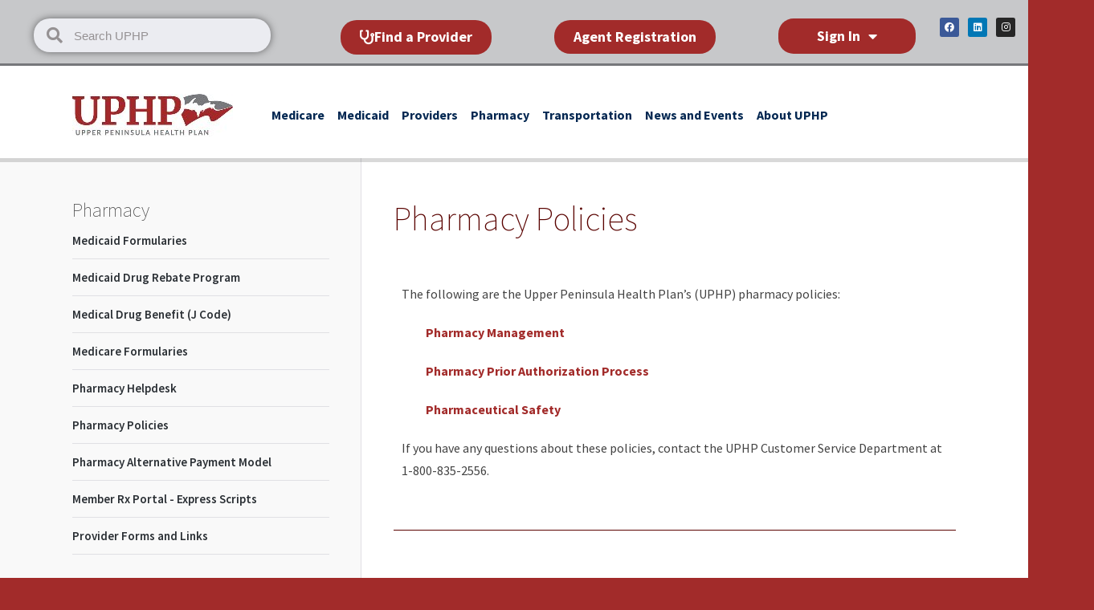

--- FILE ---
content_type: text/html; charset=UTF-8
request_url: https://www.uphp.com/pharmacy/pharmacy-policies/
body_size: 18486
content:
<!DOCTYPE html>
<html lang="en">
	<head>
	

		<meta http-equiv="Content-Type" content="text/html; charset=UTF-8" />
		
		<link rel="pingback" href="https://www.uphp.com/xmlrpc.php" />		

		<title>UPHP</title>
		
		<!-- Set Keywords & Description -->
		<meta name="keywords" content="" />
		<meta name="description" content="" />
		
		<!-- Set Viewport Options -->
		<meta name="viewport" content="width=device-width, initial-scale=1.0, maximum-scale=1.0, user-scalable=0;"/>
		<meta name="apple-mobile-web-app-capable" content="yes" />
		
		<!-- Include Fonts -->	
		<link href="https://fonts.googleapis.com/css?family=Source+Sans+Pro:400,200,200italic,300italic,300,400italic,600,600italic,700,700italic,900,900italic" rel="stylesheet" type="text/css"/>
		

		<!-- Include Stylesheets -->
		<style type="text/css" media="screen, print">@import url(https://www.uphp.com/wp-content/themes/uphp/style.css);</style>
		<style type="text/css" media="screen">@import url(https://www.uphp.com/wp-content/themes/uphp/assets/css/bootstrap-slim.css);</style>
		<style type="text/css" media="print">@import url(https://www.uphp.com/wp-content/themes/uphp/assets/css/print.css);</style>


		<!-- Include Libraries -->
		<script src="https://ajax.googleapis.com/ajax/libs/jquery/2.1.0/jquery.min.js"></script>	<!-- Purposely did not use the latest version in an attempt to maintain backwards compatibility -->	
		<script src="https://www.uphp.com/wp-content/themes/uphp/assets/js/lib/waypoints.min.js"></script>
		<script src="https://www.uphp.com/wp-content/themes/uphp/assets/js/lib/respond.min.js"></script>
		<script src="https://www.uphp.com/wp-content/themes/uphp/assets/js/lib/modernizr-2.6.2.min.js"></script>

		
		<!--The below is used for select2 ("pills" as multiselect)-->
		<script src="https://cdn.jsdelivr.net/npm/select2@4.1.0-rc.0/dist/js/select2.min.js"></script>
		<link href="https://cdn.jsdelivr.net/npm/select2@4.1.0-rc.0/dist/css/select2.min.css" rel="stylesheet" />


		<!-- Include Scripts -->
		<script src="https://www.uphp.com/wp-content/themes/uphp/assets/js/uphp.Map.js"></script>
		<script src="https://www.uphp.com/wp-content/themes/uphp/assets/js/uphp.Modal.js"></script>
		<script src="https://www.uphp.com/wp-content/themes/uphp/assets/js/uphp.js"></script>

				<!-- Include Google Maps API -->
		<script type="text/javascript" src="https://maps.googleapis.com/maps/api/js?key=AIzaSyBr-uDBJSLmBGHugdb-IFyaeWevPgjU3ho&sensor=false"></script>



	
			<div data-elementor-type="page" data-elementor-id="24212" class="elementor elementor-24212" data-elementor-post-type="elementor_library">
						<section class="elementor-section elementor-top-section elementor-element elementor-element-5dc78fc2 elementor-section-full_width elementor-section-height-default elementor-section-height-default" data-id="5dc78fc2" data-element_type="section" data-settings="{&quot;background_background&quot;:&quot;classic&quot;}">
						<div class="elementor-container elementor-column-gap-default">
					<div class="elementor-column elementor-col-33 elementor-top-column elementor-element elementor-element-499b8ce4" data-id="499b8ce4" data-element_type="column">
			<div class="elementor-widget-wrap elementor-element-populated">
						<div class="elementor-element elementor-element-2a334fc elementor-search-form--skin-minimal elementor-widget-mobile__width-initial elementor-widget elementor-widget-search-form" data-id="2a334fc" data-element_type="widget" data-settings="{&quot;skin&quot;:&quot;minimal&quot;}" data-widget_type="search-form.default">
				<div class="elementor-widget-container">
							<search role="search">
			<form class="elementor-search-form" action="https://www.uphp.com" method="get">
												<div class="elementor-search-form__container">
					<label class="elementor-screen-only" for="elementor-search-form-2a334fc">Search</label>

											<div class="elementor-search-form__icon">
							<i aria-hidden="true" class="fas fa-search"></i>							<span class="elementor-screen-only">Search</span>
						</div>
					
					<input id="elementor-search-form-2a334fc" placeholder="Search UPHP" class="elementor-search-form__input" type="search" name="s" value="">
					
					
									</div>
			</form>
		</search>
						</div>
				</div>
					</div>
		</div>
				<div class="elementor-column elementor-col-33 elementor-top-column elementor-element elementor-element-7e80c8be" data-id="7e80c8be" data-element_type="column">
			<div class="elementor-widget-wrap elementor-element-populated">
						<div class="elementor-element elementor-element-3cac66f1 elementor-align-left elementor-mobile-align-left elementor-widget__width-auto elementor-widget-tablet__width-inherit elementor-widget-mobile__width-inherit elementor-widget elementor-widget-button" data-id="3cac66f1" data-element_type="widget" data-widget_type="button.default">
				<div class="elementor-widget-container">
									<div class="elementor-button-wrapper">
					<a class="elementor-button elementor-button-link elementor-size-sm" href="/providers/provider-search-landing/" id="FindProvider">
						<span class="elementor-button-content-wrapper">
						<span class="elementor-button-icon">
				<i aria-hidden="true" class="fas fa-stethoscope"></i>			</span>
									<span class="elementor-button-text">Find a Provider</span>
					</span>
					</a>
				</div>
								</div>
				</div>
				<div class="elementor-element elementor-element-49aa7c0 elementor-align-left elementor-mobile-align-left elementor-widget__width-auto elementor-widget-mobile__width-inherit elementor-widget-tablet__width-inherit elementor-widget elementor-widget-button" data-id="49aa7c0" data-element_type="widget" data-widget_type="button.default">
				<div class="elementor-widget-container">
									<div class="elementor-button-wrapper">
					<a class="elementor-button elementor-button-link elementor-size-sm" href="https://forms.monday.com/forms/992f411fdab5c89d805af5930b00bb50?r=use1" id="AgentReg">
						<span class="elementor-button-content-wrapper">
									<span class="elementor-button-text">Agent Registration</span>
					</span>
					</a>
				</div>
								</div>
				</div>
				<div class="elementor-element elementor-element-12bd5ab6 elementor-widget-mobile__width-auto elementor-widget__width-auto elementor-widget-tablet__width-auto elementor-nav-menu__text-align-aside elementor-widget elementor-widget-nav-menu" data-id="12bd5ab6" data-element_type="widget" data-settings="{&quot;layout&quot;:&quot;dropdown&quot;,&quot;submenu_icon&quot;:{&quot;value&quot;:&quot;&lt;i class=\&quot;fas fa-caret-down\&quot;&gt;&lt;\/i&gt;&quot;,&quot;library&quot;:&quot;fa-solid&quot;}}" data-widget_type="nav-menu.default">
				<div class="elementor-widget-container">
								<nav class="elementor-nav-menu--dropdown elementor-nav-menu__container" aria-hidden="true">
				<ul id="menu-2-12bd5ab6" class="elementor-nav-menu"><li class="menu-item menu-item-type-custom menu-item-object-custom menu-item-has-children menu-item-24204"><a href="#" class="elementor-item elementor-item-anchor" tabindex="-1">Sign In</a>
<ul class="sub-menu elementor-nav-menu--dropdown">
	<li class="menu-item menu-item-type-post_type menu-item-object-page menu-item-24202"><a href="https://www.uphp.com/member-login/" class="elementor-sub-item" tabindex="-1">Member</a></li>
	<li class="menu-item menu-item-type-post_type menu-item-object-page menu-item-24203"><a href="https://www.uphp.com/provider-login/" class="elementor-sub-item" tabindex="-1">Provider</a></li>
</ul>
</li>
</ul>			</nav>
						</div>
				</div>
					</div>
		</div>
				<div class="elementor-column elementor-col-33 elementor-top-column elementor-element elementor-element-74c3b281" data-id="74c3b281" data-element_type="column">
			<div class="elementor-widget-wrap elementor-element-populated">
						<div class="elementor-element elementor-element-51199ab9 elementor-grid-3 e-grid-align-right e-grid-align-mobile-left elementor-shape-rounded elementor-widget elementor-widget-social-icons" data-id="51199ab9" data-element_type="widget" data-widget_type="social-icons.default">
				<div class="elementor-widget-container">
							<div class="elementor-social-icons-wrapper elementor-grid">
							<span class="elementor-grid-item">
					<a class="elementor-icon elementor-social-icon elementor-social-icon-facebook elementor-repeater-item-b947b82" href="https://www.facebook.com/UpperPeninsulaHealthPlan?fref=nf" target="_blank">
						<span class="elementor-screen-only">Facebook</span>
						<i class="fab fa-facebook"></i>					</a>
				</span>
							<span class="elementor-grid-item">
					<a class="elementor-icon elementor-social-icon elementor-social-icon-linkedin elementor-repeater-item-89a8ed1" href="https://www.linkedin.com/company/uphp/" target="_blank">
						<span class="elementor-screen-only">Linkedin</span>
						<i class="fab fa-linkedin"></i>					</a>
				</span>
							<span class="elementor-grid-item">
					<a class="elementor-icon elementor-social-icon elementor-social-icon-instagram elementor-repeater-item-0dc4367" href="https://www.instagram.com/uphealthplan/" target="_blank">
						<span class="elementor-screen-only">Instagram</span>
						<i class="fab fa-instagram"></i>					</a>
				</span>
					</div>
						</div>
				</div>
					</div>
		</div>
					</div>
		</section>
				</div>
				

	



		<meta name='robots' content='max-image-preview:large' />
	<style>img:is([sizes="auto" i], [sizes^="auto," i]) { contain-intrinsic-size: 3000px 1500px }</style>
	<link rel='dns-prefetch' href='//ws.sharethis.com' />
<link rel='dns-prefetch' href='//fonts.googleapis.com' />
<link rel="alternate" type="application/rss+xml" title="UPHP &raquo; Pharmacy Policies Comments Feed" href="https://www.uphp.com/pharmacy/pharmacy-policies/feed/" />
<script type="text/javascript">
/* <![CDATA[ */
window._wpemojiSettings = {"baseUrl":"https:\/\/s.w.org\/images\/core\/emoji\/15.0.3\/72x72\/","ext":".png","svgUrl":"https:\/\/s.w.org\/images\/core\/emoji\/15.0.3\/svg\/","svgExt":".svg","source":{"concatemoji":"https:\/\/www.uphp.com\/wp-includes\/js\/wp-emoji-release.min.js?ver=6.7.1"}};
/*! This file is auto-generated */
!function(i,n){var o,s,e;function c(e){try{var t={supportTests:e,timestamp:(new Date).valueOf()};sessionStorage.setItem(o,JSON.stringify(t))}catch(e){}}function p(e,t,n){e.clearRect(0,0,e.canvas.width,e.canvas.height),e.fillText(t,0,0);var t=new Uint32Array(e.getImageData(0,0,e.canvas.width,e.canvas.height).data),r=(e.clearRect(0,0,e.canvas.width,e.canvas.height),e.fillText(n,0,0),new Uint32Array(e.getImageData(0,0,e.canvas.width,e.canvas.height).data));return t.every(function(e,t){return e===r[t]})}function u(e,t,n){switch(t){case"flag":return n(e,"\ud83c\udff3\ufe0f\u200d\u26a7\ufe0f","\ud83c\udff3\ufe0f\u200b\u26a7\ufe0f")?!1:!n(e,"\ud83c\uddfa\ud83c\uddf3","\ud83c\uddfa\u200b\ud83c\uddf3")&&!n(e,"\ud83c\udff4\udb40\udc67\udb40\udc62\udb40\udc65\udb40\udc6e\udb40\udc67\udb40\udc7f","\ud83c\udff4\u200b\udb40\udc67\u200b\udb40\udc62\u200b\udb40\udc65\u200b\udb40\udc6e\u200b\udb40\udc67\u200b\udb40\udc7f");case"emoji":return!n(e,"\ud83d\udc26\u200d\u2b1b","\ud83d\udc26\u200b\u2b1b")}return!1}function f(e,t,n){var r="undefined"!=typeof WorkerGlobalScope&&self instanceof WorkerGlobalScope?new OffscreenCanvas(300,150):i.createElement("canvas"),a=r.getContext("2d",{willReadFrequently:!0}),o=(a.textBaseline="top",a.font="600 32px Arial",{});return e.forEach(function(e){o[e]=t(a,e,n)}),o}function t(e){var t=i.createElement("script");t.src=e,t.defer=!0,i.head.appendChild(t)}"undefined"!=typeof Promise&&(o="wpEmojiSettingsSupports",s=["flag","emoji"],n.supports={everything:!0,everythingExceptFlag:!0},e=new Promise(function(e){i.addEventListener("DOMContentLoaded",e,{once:!0})}),new Promise(function(t){var n=function(){try{var e=JSON.parse(sessionStorage.getItem(o));if("object"==typeof e&&"number"==typeof e.timestamp&&(new Date).valueOf()<e.timestamp+604800&&"object"==typeof e.supportTests)return e.supportTests}catch(e){}return null}();if(!n){if("undefined"!=typeof Worker&&"undefined"!=typeof OffscreenCanvas&&"undefined"!=typeof URL&&URL.createObjectURL&&"undefined"!=typeof Blob)try{var e="postMessage("+f.toString()+"("+[JSON.stringify(s),u.toString(),p.toString()].join(",")+"));",r=new Blob([e],{type:"text/javascript"}),a=new Worker(URL.createObjectURL(r),{name:"wpTestEmojiSupports"});return void(a.onmessage=function(e){c(n=e.data),a.terminate(),t(n)})}catch(e){}c(n=f(s,u,p))}t(n)}).then(function(e){for(var t in e)n.supports[t]=e[t],n.supports.everything=n.supports.everything&&n.supports[t],"flag"!==t&&(n.supports.everythingExceptFlag=n.supports.everythingExceptFlag&&n.supports[t]);n.supports.everythingExceptFlag=n.supports.everythingExceptFlag&&!n.supports.flag,n.DOMReady=!1,n.readyCallback=function(){n.DOMReady=!0}}).then(function(){return e}).then(function(){var e;n.supports.everything||(n.readyCallback(),(e=n.source||{}).concatemoji?t(e.concatemoji):e.wpemoji&&e.twemoji&&(t(e.twemoji),t(e.wpemoji)))}))}((window,document),window._wpemojiSettings);
/* ]]> */
</script>
<link rel='stylesheet' id='elementor-frontend-css' href='https://www.uphp.com/wp-content/plugins/elementor/assets/css/frontend.min.css?ver=3.27.2' type='text/css' media='all' />
<link rel='stylesheet' id='elementor-post-24212-css' href='https://www.uphp.com/wp-content/uploads/elementor/css/post-24212.css?ver=1758571334' type='text/css' media='all' />
<link rel='stylesheet' id='mec-select2-style-css' href='https://www.uphp.com/wp-content/plugins/modern-events-calendar/assets/packages/select2/select2.min.css?ver=5.12.5' type='text/css' media='all' />
<link rel='stylesheet' id='mec-font-icons-css' href='https://www.uphp.com/wp-content/plugins/modern-events-calendar/assets/css/iconfonts.css?ver=6.7.1' type='text/css' media='all' />
<link rel='stylesheet' id='mec-frontend-style-css' href='https://www.uphp.com/wp-content/plugins/modern-events-calendar/assets/css/frontend.min.css?ver=5.12.5' type='text/css' media='all' />
<link rel='stylesheet' id='mec-tooltip-style-css' href='https://www.uphp.com/wp-content/plugins/modern-events-calendar/assets/packages/tooltip/tooltip.css?ver=6.7.1' type='text/css' media='all' />
<link rel='stylesheet' id='mec-tooltip-shadow-style-css' href='https://www.uphp.com/wp-content/plugins/modern-events-calendar/assets/packages/tooltip/tooltipster-sideTip-shadow.min.css?ver=6.7.1' type='text/css' media='all' />
<link rel='stylesheet' id='mec-featherlight-style-css' href='https://www.uphp.com/wp-content/plugins/modern-events-calendar/assets/packages/featherlight/featherlight.css?ver=6.7.1' type='text/css' media='all' />
<link rel='stylesheet' id='mec-google-fonts-css' href='//fonts.googleapis.com/css?family=Montserrat%3A400%2C700%7CRoboto%3A100%2C300%2C400%2C700&#038;ver=6.7.1' type='text/css' media='all' />
<link rel='stylesheet' id='mec-dynamic-styles-css' href='https://www.uphp.com/wp-content/plugins/modern-events-calendar/assets/css/dyncss.css?ver=6.7.1' type='text/css' media='all' />
<style id='mec-dynamic-styles-inline-css' type='text/css'>
.mec-event-grid-minimal .mec-modal-booking-button:hover, .mec-timeline-event .mec-modal-booking-button, .mec-timetable-t2-col .mec-modal-booking-button:hover, .mec-event-container-classic .mec-modal-booking-button:hover, .mec-calendar-events-side .mec-modal-booking-button:hover, .mec-event-grid-yearly  .mec-modal-booking-button, .mec-events-agenda .mec-modal-booking-button, .mec-event-grid-simple .mec-modal-booking-button, .mec-event-list-minimal  .mec-modal-booking-button:hover, .mec-timeline-month-divider,  .mec-wrap.colorskin-custom .mec-totalcal-box .mec-totalcal-view span:hover,.mec-wrap.colorskin-custom .mec-calendar.mec-event-calendar-classic .mec-selected-day,.mec-wrap.colorskin-custom .mec-color, .mec-wrap.colorskin-custom .mec-event-sharing-wrap .mec-event-sharing > li:hover a, .mec-wrap.colorskin-custom .mec-color-hover:hover, .mec-wrap.colorskin-custom .mec-color-before *:before ,.mec-wrap.colorskin-custom .mec-widget .mec-event-grid-classic.owl-carousel .owl-nav i,.mec-wrap.colorskin-custom .mec-event-list-classic a.magicmore:hover,.mec-wrap.colorskin-custom .mec-event-grid-simple:hover .mec-event-title,.mec-wrap.colorskin-custom .mec-single-event .mec-event-meta dd.mec-events-event-categories:before,.mec-wrap.colorskin-custom .mec-single-event-date:before,.mec-wrap.colorskin-custom .mec-single-event-time:before,.mec-wrap.colorskin-custom .mec-events-meta-group.mec-events-meta-group-venue:before,.mec-wrap.colorskin-custom .mec-calendar .mec-calendar-side .mec-previous-month i,.mec-wrap.colorskin-custom .mec-calendar .mec-calendar-side .mec-next-month,.mec-wrap.colorskin-custom .mec-calendar .mec-calendar-side .mec-previous-month:hover,.mec-wrap.colorskin-custom .mec-calendar .mec-calendar-side .mec-next-month:hover,.mec-wrap.colorskin-custom .mec-calendar.mec-event-calendar-classic dt.mec-selected-day:hover,.mec-wrap.colorskin-custom .mec-infowindow-wp h5 a:hover, .colorskin-custom .mec-events-meta-group-countdown .mec-end-counts h3,.mec-calendar .mec-calendar-side .mec-next-month i,.mec-wrap .mec-totalcal-box i,.mec-calendar .mec-event-article .mec-event-title a:hover,.mec-attendees-list-details .mec-attendee-profile-link a:hover,.mec-wrap.colorskin-custom .mec-next-event-details li i, .mec-next-event-details i:before, .mec-marker-infowindow-wp .mec-marker-infowindow-count, .mec-next-event-details a,.mec-wrap.colorskin-custom .mec-events-masonry-cats a.mec-masonry-cat-selected,.lity .mec-color,.lity .mec-color-before :before,.lity .mec-color-hover:hover,.lity .mec-wrap .mec-color,.lity .mec-wrap .mec-color-before :before,.lity .mec-wrap .mec-color-hover:hover,.leaflet-popup-content .mec-color,.leaflet-popup-content .mec-color-before :before,.leaflet-popup-content .mec-color-hover:hover,.leaflet-popup-content .mec-wrap .mec-color,.leaflet-popup-content .mec-wrap .mec-color-before :before,.leaflet-popup-content .mec-wrap .mec-color-hover:hover, .mec-calendar.mec-calendar-daily .mec-calendar-d-table .mec-daily-view-day.mec-daily-view-day-active.mec-color, .mec-map-boxshow div .mec-map-view-event-detail.mec-event-detail i,.mec-map-boxshow div .mec-map-view-event-detail.mec-event-detail:hover,.mec-map-boxshow .mec-color,.mec-map-boxshow .mec-color-before :before,.mec-map-boxshow .mec-color-hover:hover,.mec-map-boxshow .mec-wrap .mec-color,.mec-map-boxshow .mec-wrap .mec-color-before :before,.mec-map-boxshow .mec-wrap .mec-color-hover:hover{color: #a22b2a}.mec-skin-carousel-container .mec-event-footer-carousel-type3 .mec-modal-booking-button:hover, .mec-wrap .mec-map-lightbox-wp.mec-event-list-classic .mec-event-date,.mec-wrap.colorskin-custom .mec-event-sharing .mec-event-share:hover .event-sharing-icon,.mec-wrap.colorskin-custom .mec-event-grid-clean .mec-event-date,.mec-wrap.colorskin-custom .mec-event-list-modern .mec-event-sharing > li:hover a i,.mec-wrap.colorskin-custom .mec-event-list-modern .mec-event-sharing .mec-event-share:hover .mec-event-sharing-icon,.mec-wrap.colorskin-custom .mec-event-list-modern .mec-event-sharing li:hover a i,.mec-wrap.colorskin-custom .mec-calendar:not(.mec-event-calendar-classic) .mec-selected-day,.mec-wrap.colorskin-custom .mec-calendar .mec-selected-day:hover,.mec-wrap.colorskin-custom .mec-calendar .mec-calendar-row  dt.mec-has-event:hover,.mec-wrap.colorskin-custom .mec-calendar .mec-has-event:after, .mec-wrap.colorskin-custom .mec-bg-color, .mec-wrap.colorskin-custom .mec-bg-color-hover:hover, .colorskin-custom .mec-event-sharing-wrap:hover > li, .mec-wrap.colorskin-custom .mec-totalcal-box .mec-totalcal-view span.mec-totalcalview-selected,.mec-wrap .flip-clock-wrapper ul li a div div.inn,.mec-wrap .mec-totalcal-box .mec-totalcal-view span.mec-totalcalview-selected,.event-carousel-type1-head .mec-event-date-carousel,.mec-event-countdown-style3 .mec-event-date,#wrap .mec-wrap article.mec-event-countdown-style1,.mec-event-countdown-style1 .mec-event-countdown-part3 a.mec-event-button,.mec-wrap .mec-event-countdown-style2,.mec-map-get-direction-btn-cnt input[type="submit"],.mec-booking button,span.mec-marker-wrap,.mec-wrap.colorskin-custom .mec-timeline-events-container .mec-timeline-event-date:before{background-color: #a22b2a;}.mec-skin-carousel-container .mec-event-footer-carousel-type3 .mec-modal-booking-button:hover, .mec-timeline-month-divider, .mec-wrap.colorskin-custom .mec-single-event .mec-speakers-details ul li .mec-speaker-avatar a:hover img,.mec-wrap.colorskin-custom .mec-event-list-modern .mec-event-sharing > li:hover a i,.mec-wrap.colorskin-custom .mec-event-list-modern .mec-event-sharing .mec-event-share:hover .mec-event-sharing-icon,.mec-wrap.colorskin-custom .mec-event-list-standard .mec-month-divider span:before,.mec-wrap.colorskin-custom .mec-single-event .mec-social-single:before,.mec-wrap.colorskin-custom .mec-single-event .mec-frontbox-title:before,.mec-wrap.colorskin-custom .mec-calendar .mec-calendar-events-side .mec-table-side-day, .mec-wrap.colorskin-custom .mec-border-color, .mec-wrap.colorskin-custom .mec-border-color-hover:hover, .colorskin-custom .mec-single-event .mec-frontbox-title:before, .colorskin-custom .mec-single-event .mec-events-meta-group-booking form > h4:before, .mec-wrap.colorskin-custom .mec-totalcal-box .mec-totalcal-view span.mec-totalcalview-selected,.mec-wrap .mec-totalcal-box .mec-totalcal-view span.mec-totalcalview-selected,.event-carousel-type1-head .mec-event-date-carousel:after,.mec-wrap.colorskin-custom .mec-events-masonry-cats a.mec-masonry-cat-selected, .mec-marker-infowindow-wp .mec-marker-infowindow-count, .mec-wrap.colorskin-custom .mec-events-masonry-cats a:hover{border-color: #a22b2a;}.mec-wrap.colorskin-custom .mec-event-countdown-style3 .mec-event-date:after,.mec-wrap.colorskin-custom .mec-month-divider span:before{border-bottom-color:#a22b2a;}.mec-wrap.colorskin-custom  article.mec-event-countdown-style1 .mec-event-countdown-part2:after{border-color: transparent transparent transparent #a22b2a;}.mec-wrap.colorskin-custom .mec-box-shadow-color { box-shadow: 0 4px 22px -7px #a22b2a;}.mec-timeline-event .mec-modal-booking-button, .mec-events-timeline-wrap:before, .mec-wrap.colorskin-custom .mec-timeline-event-local-time, .mec-wrap.colorskin-custom .mec-timeline-event-time ,.mec-wrap.colorskin-custom .mec-timeline-event-location { background: rgba(162,43,42,.11);}.mec-wrap.colorskin-custom .mec-timeline-events-container .mec-timeline-event-date:after { background: rgba(162,43,42,.3);}.mec-wrap h1 a, .mec-wrap h2 a, .mec-wrap h3 a, .mec-wrap h4 a, .mec-wrap h5 a, .mec-wrap h6 a,.entry-content .mec-wrap h1 a, .entry-content .mec-wrap h2 a, .entry-content .mec-wrap h3 a,.entry-content  .mec-wrap h4 a, .entry-content .mec-wrap h5 a, .entry-content .mec-wrap h6 a {color: #000000 !important;}.mec-wrap.colorskin-custom h1 a:hover, .mec-wrap.colorskin-custom h2 a:hover, .mec-wrap.colorskin-custom h3 a:hover, .mec-wrap.colorskin-custom h4 a:hover, .mec-wrap.colorskin-custom h5 a:hover, .mec-wrap.colorskin-custom h6 a:hover,.entry-content .mec-wrap.colorskin-custom h1 a:hover, .entry-content .mec-wrap.colorskin-custom h2 a:hover, .entry-content .mec-wrap.colorskin-custom h3 a:hover,.entry-content  .mec-wrap.colorskin-custom h4 a:hover, .entry-content .mec-wrap.colorskin-custom h5 a:hover, .entry-content .mec-wrap.colorskin-custom h6 a:hover {color: #76777b !important;}.mec-wrap.colorskin-custom .mec-event-description {color: #636363;}
</style>
<link rel='stylesheet' id='mec-lity-style-css' href='https://www.uphp.com/wp-content/plugins/modern-events-calendar/assets/packages/lity/lity.min.css?ver=6.7.1' type='text/css' media='all' />
<link rel='stylesheet' id='form-builder-css' href='https://www.uphp.com/wp-content/plugins/mec-form-builder/assets/css/preview/form-builder.css?ver=6.7.1' type='text/css' media='all' />
<link rel='stylesheet' id='e-apple-webkit-css' href='https://www.uphp.com/wp-content/plugins/elementor/assets/css/conditionals/apple-webkit.min.css?ver=3.27.2' type='text/css' media='all' />
<link rel='stylesheet' id='widget-social-icons-css' href='https://www.uphp.com/wp-content/plugins/elementor/assets/css/widget-social-icons.min.css?ver=3.27.2' type='text/css' media='all' />
<link rel='stylesheet' id='elementor-icons-shared-0-css' href='https://www.uphp.com/wp-content/plugins/elementor/assets/lib/font-awesome/css/fontawesome.min.css?ver=5.15.3' type='text/css' media='all' />
<link rel='stylesheet' id='elementor-icons-fa-solid-css' href='https://www.uphp.com/wp-content/plugins/elementor/assets/lib/font-awesome/css/solid.min.css?ver=5.15.3' type='text/css' media='all' />
<link rel='stylesheet' id='widget-nav-menu-css' href='https://www.uphp.com/wp-content/plugins/elementor-pro/assets/css/widget-nav-menu.min.css?ver=3.27.1' type='text/css' media='all' />
<link rel='stylesheet' id='widget-search-form-css' href='https://www.uphp.com/wp-content/plugins/elementor-pro/assets/css/widget-search-form.min.css?ver=3.27.1' type='text/css' media='all' />
<style id='wp-emoji-styles-inline-css' type='text/css'>

	img.wp-smiley, img.emoji {
		display: inline !important;
		border: none !important;
		box-shadow: none !important;
		height: 1em !important;
		width: 1em !important;
		margin: 0 0.07em !important;
		vertical-align: -0.1em !important;
		background: none !important;
		padding: 0 !important;
	}
</style>
<style id='classic-theme-styles-inline-css' type='text/css'>
/*! This file is auto-generated */
.wp-block-button__link{color:#fff;background-color:#32373c;border-radius:9999px;box-shadow:none;text-decoration:none;padding:calc(.667em + 2px) calc(1.333em + 2px);font-size:1.125em}.wp-block-file__button{background:#32373c;color:#fff;text-decoration:none}
</style>
<style id='global-styles-inline-css' type='text/css'>
:root{--wp--preset--aspect-ratio--square: 1;--wp--preset--aspect-ratio--4-3: 4/3;--wp--preset--aspect-ratio--3-4: 3/4;--wp--preset--aspect-ratio--3-2: 3/2;--wp--preset--aspect-ratio--2-3: 2/3;--wp--preset--aspect-ratio--16-9: 16/9;--wp--preset--aspect-ratio--9-16: 9/16;--wp--preset--color--black: #000000;--wp--preset--color--cyan-bluish-gray: #abb8c3;--wp--preset--color--white: #ffffff;--wp--preset--color--pale-pink: #f78da7;--wp--preset--color--vivid-red: #cf2e2e;--wp--preset--color--luminous-vivid-orange: #ff6900;--wp--preset--color--luminous-vivid-amber: #fcb900;--wp--preset--color--light-green-cyan: #7bdcb5;--wp--preset--color--vivid-green-cyan: #00d084;--wp--preset--color--pale-cyan-blue: #8ed1fc;--wp--preset--color--vivid-cyan-blue: #0693e3;--wp--preset--color--vivid-purple: #9b51e0;--wp--preset--gradient--vivid-cyan-blue-to-vivid-purple: linear-gradient(135deg,rgba(6,147,227,1) 0%,rgb(155,81,224) 100%);--wp--preset--gradient--light-green-cyan-to-vivid-green-cyan: linear-gradient(135deg,rgb(122,220,180) 0%,rgb(0,208,130) 100%);--wp--preset--gradient--luminous-vivid-amber-to-luminous-vivid-orange: linear-gradient(135deg,rgba(252,185,0,1) 0%,rgba(255,105,0,1) 100%);--wp--preset--gradient--luminous-vivid-orange-to-vivid-red: linear-gradient(135deg,rgba(255,105,0,1) 0%,rgb(207,46,46) 100%);--wp--preset--gradient--very-light-gray-to-cyan-bluish-gray: linear-gradient(135deg,rgb(238,238,238) 0%,rgb(169,184,195) 100%);--wp--preset--gradient--cool-to-warm-spectrum: linear-gradient(135deg,rgb(74,234,220) 0%,rgb(151,120,209) 20%,rgb(207,42,186) 40%,rgb(238,44,130) 60%,rgb(251,105,98) 80%,rgb(254,248,76) 100%);--wp--preset--gradient--blush-light-purple: linear-gradient(135deg,rgb(255,206,236) 0%,rgb(152,150,240) 100%);--wp--preset--gradient--blush-bordeaux: linear-gradient(135deg,rgb(254,205,165) 0%,rgb(254,45,45) 50%,rgb(107,0,62) 100%);--wp--preset--gradient--luminous-dusk: linear-gradient(135deg,rgb(255,203,112) 0%,rgb(199,81,192) 50%,rgb(65,88,208) 100%);--wp--preset--gradient--pale-ocean: linear-gradient(135deg,rgb(255,245,203) 0%,rgb(182,227,212) 50%,rgb(51,167,181) 100%);--wp--preset--gradient--electric-grass: linear-gradient(135deg,rgb(202,248,128) 0%,rgb(113,206,126) 100%);--wp--preset--gradient--midnight: linear-gradient(135deg,rgb(2,3,129) 0%,rgb(40,116,252) 100%);--wp--preset--font-size--small: 13px;--wp--preset--font-size--medium: 20px;--wp--preset--font-size--large: 36px;--wp--preset--font-size--x-large: 42px;--wp--preset--spacing--20: 0.44rem;--wp--preset--spacing--30: 0.67rem;--wp--preset--spacing--40: 1rem;--wp--preset--spacing--50: 1.5rem;--wp--preset--spacing--60: 2.25rem;--wp--preset--spacing--70: 3.38rem;--wp--preset--spacing--80: 5.06rem;--wp--preset--shadow--natural: 6px 6px 9px rgba(0, 0, 0, 0.2);--wp--preset--shadow--deep: 12px 12px 50px rgba(0, 0, 0, 0.4);--wp--preset--shadow--sharp: 6px 6px 0px rgba(0, 0, 0, 0.2);--wp--preset--shadow--outlined: 6px 6px 0px -3px rgba(255, 255, 255, 1), 6px 6px rgba(0, 0, 0, 1);--wp--preset--shadow--crisp: 6px 6px 0px rgba(0, 0, 0, 1);}:where(.is-layout-flex){gap: 0.5em;}:where(.is-layout-grid){gap: 0.5em;}body .is-layout-flex{display: flex;}.is-layout-flex{flex-wrap: wrap;align-items: center;}.is-layout-flex > :is(*, div){margin: 0;}body .is-layout-grid{display: grid;}.is-layout-grid > :is(*, div){margin: 0;}:where(.wp-block-columns.is-layout-flex){gap: 2em;}:where(.wp-block-columns.is-layout-grid){gap: 2em;}:where(.wp-block-post-template.is-layout-flex){gap: 1.25em;}:where(.wp-block-post-template.is-layout-grid){gap: 1.25em;}.has-black-color{color: var(--wp--preset--color--black) !important;}.has-cyan-bluish-gray-color{color: var(--wp--preset--color--cyan-bluish-gray) !important;}.has-white-color{color: var(--wp--preset--color--white) !important;}.has-pale-pink-color{color: var(--wp--preset--color--pale-pink) !important;}.has-vivid-red-color{color: var(--wp--preset--color--vivid-red) !important;}.has-luminous-vivid-orange-color{color: var(--wp--preset--color--luminous-vivid-orange) !important;}.has-luminous-vivid-amber-color{color: var(--wp--preset--color--luminous-vivid-amber) !important;}.has-light-green-cyan-color{color: var(--wp--preset--color--light-green-cyan) !important;}.has-vivid-green-cyan-color{color: var(--wp--preset--color--vivid-green-cyan) !important;}.has-pale-cyan-blue-color{color: var(--wp--preset--color--pale-cyan-blue) !important;}.has-vivid-cyan-blue-color{color: var(--wp--preset--color--vivid-cyan-blue) !important;}.has-vivid-purple-color{color: var(--wp--preset--color--vivid-purple) !important;}.has-black-background-color{background-color: var(--wp--preset--color--black) !important;}.has-cyan-bluish-gray-background-color{background-color: var(--wp--preset--color--cyan-bluish-gray) !important;}.has-white-background-color{background-color: var(--wp--preset--color--white) !important;}.has-pale-pink-background-color{background-color: var(--wp--preset--color--pale-pink) !important;}.has-vivid-red-background-color{background-color: var(--wp--preset--color--vivid-red) !important;}.has-luminous-vivid-orange-background-color{background-color: var(--wp--preset--color--luminous-vivid-orange) !important;}.has-luminous-vivid-amber-background-color{background-color: var(--wp--preset--color--luminous-vivid-amber) !important;}.has-light-green-cyan-background-color{background-color: var(--wp--preset--color--light-green-cyan) !important;}.has-vivid-green-cyan-background-color{background-color: var(--wp--preset--color--vivid-green-cyan) !important;}.has-pale-cyan-blue-background-color{background-color: var(--wp--preset--color--pale-cyan-blue) !important;}.has-vivid-cyan-blue-background-color{background-color: var(--wp--preset--color--vivid-cyan-blue) !important;}.has-vivid-purple-background-color{background-color: var(--wp--preset--color--vivid-purple) !important;}.has-black-border-color{border-color: var(--wp--preset--color--black) !important;}.has-cyan-bluish-gray-border-color{border-color: var(--wp--preset--color--cyan-bluish-gray) !important;}.has-white-border-color{border-color: var(--wp--preset--color--white) !important;}.has-pale-pink-border-color{border-color: var(--wp--preset--color--pale-pink) !important;}.has-vivid-red-border-color{border-color: var(--wp--preset--color--vivid-red) !important;}.has-luminous-vivid-orange-border-color{border-color: var(--wp--preset--color--luminous-vivid-orange) !important;}.has-luminous-vivid-amber-border-color{border-color: var(--wp--preset--color--luminous-vivid-amber) !important;}.has-light-green-cyan-border-color{border-color: var(--wp--preset--color--light-green-cyan) !important;}.has-vivid-green-cyan-border-color{border-color: var(--wp--preset--color--vivid-green-cyan) !important;}.has-pale-cyan-blue-border-color{border-color: var(--wp--preset--color--pale-cyan-blue) !important;}.has-vivid-cyan-blue-border-color{border-color: var(--wp--preset--color--vivid-cyan-blue) !important;}.has-vivid-purple-border-color{border-color: var(--wp--preset--color--vivid-purple) !important;}.has-vivid-cyan-blue-to-vivid-purple-gradient-background{background: var(--wp--preset--gradient--vivid-cyan-blue-to-vivid-purple) !important;}.has-light-green-cyan-to-vivid-green-cyan-gradient-background{background: var(--wp--preset--gradient--light-green-cyan-to-vivid-green-cyan) !important;}.has-luminous-vivid-amber-to-luminous-vivid-orange-gradient-background{background: var(--wp--preset--gradient--luminous-vivid-amber-to-luminous-vivid-orange) !important;}.has-luminous-vivid-orange-to-vivid-red-gradient-background{background: var(--wp--preset--gradient--luminous-vivid-orange-to-vivid-red) !important;}.has-very-light-gray-to-cyan-bluish-gray-gradient-background{background: var(--wp--preset--gradient--very-light-gray-to-cyan-bluish-gray) !important;}.has-cool-to-warm-spectrum-gradient-background{background: var(--wp--preset--gradient--cool-to-warm-spectrum) !important;}.has-blush-light-purple-gradient-background{background: var(--wp--preset--gradient--blush-light-purple) !important;}.has-blush-bordeaux-gradient-background{background: var(--wp--preset--gradient--blush-bordeaux) !important;}.has-luminous-dusk-gradient-background{background: var(--wp--preset--gradient--luminous-dusk) !important;}.has-pale-ocean-gradient-background{background: var(--wp--preset--gradient--pale-ocean) !important;}.has-electric-grass-gradient-background{background: var(--wp--preset--gradient--electric-grass) !important;}.has-midnight-gradient-background{background: var(--wp--preset--gradient--midnight) !important;}.has-small-font-size{font-size: var(--wp--preset--font-size--small) !important;}.has-medium-font-size{font-size: var(--wp--preset--font-size--medium) !important;}.has-large-font-size{font-size: var(--wp--preset--font-size--large) !important;}.has-x-large-font-size{font-size: var(--wp--preset--font-size--x-large) !important;}
:where(.wp-block-post-template.is-layout-flex){gap: 1.25em;}:where(.wp-block-post-template.is-layout-grid){gap: 1.25em;}
:where(.wp-block-columns.is-layout-flex){gap: 2em;}:where(.wp-block-columns.is-layout-grid){gap: 2em;}
:root :where(.wp-block-pullquote){font-size: 1.5em;line-height: 1.6;}
</style>
<link rel='stylesheet' id='contact-form-7-css' href='https://www.uphp.com/wp-content/plugins/contact-form-7/includes/css/styles.css?ver=6.0.3' type='text/css' media='all' />
<link rel='stylesheet' id='synved-shortcode-jquery-ui-css' href='https://www.uphp.com/wp-content/plugins/synved-shortcodes/synved-shortcode/jqueryUI/css/snvdshc/jquery-ui-1.9.2.custom.min.css?ver=1.9.2' type='text/css' media='all' />
<link rel='stylesheet' id='synved-shortcode-layout-css' href='https://www.uphp.com/wp-content/plugins/synved-shortcodes/synved-shortcode/style/layout.css?ver=1.0' type='text/css' media='all' />
<link rel='stylesheet' id='synved-shortcode-jquery-ui-custom-css' href='https://www.uphp.com/wp-content/plugins/synved-shortcodes/synved-shortcode/style/jquery-ui.css?ver=1.0' type='text/css' media='all' />
<link rel='stylesheet' id='tablepress-default-css' href='https://www.uphp.com/wp-content/plugins/tablepress/css/build/default.css?ver=3.0.3' type='text/css' media='all' />
<link rel='stylesheet' id='elementor-icons-css' href='https://www.uphp.com/wp-content/plugins/elementor/assets/lib/eicons/css/elementor-icons.min.css?ver=5.35.0' type='text/css' media='all' />
<link rel='stylesheet' id='elementor-post-14131-css' href='https://www.uphp.com/wp-content/uploads/elementor/css/post-14131.css?ver=1738251218' type='text/css' media='all' />
<link rel='stylesheet' id='font-awesome-5-all-css' href='https://www.uphp.com/wp-content/plugins/elementor/assets/lib/font-awesome/css/all.min.css?ver=3.27.2' type='text/css' media='all' />
<link rel='stylesheet' id='font-awesome-4-shim-css' href='https://www.uphp.com/wp-content/plugins/elementor/assets/lib/font-awesome/css/v4-shims.min.css?ver=3.27.2' type='text/css' media='all' />
<link rel='stylesheet' id='widget-text-editor-css' href='https://www.uphp.com/wp-content/plugins/elementor/assets/css/widget-text-editor.min.css?ver=3.27.2' type='text/css' media='all' />
<link rel='stylesheet' id='google-fonts-1-css' href='https://fonts.googleapis.com/css?family=Source+Sans+Pro%3A100%2C100italic%2C200%2C200italic%2C300%2C300italic%2C400%2C400italic%2C500%2C500italic%2C600%2C600italic%2C700%2C700italic%2C800%2C800italic%2C900%2C900italic%7CRoboto%3A100%2C100italic%2C200%2C200italic%2C300%2C300italic%2C400%2C400italic%2C500%2C500italic%2C600%2C600italic%2C700%2C700italic%2C800%2C800italic%2C900%2C900italic%7CRoboto+Slab%3A100%2C100italic%2C200%2C200italic%2C300%2C300italic%2C400%2C400italic%2C500%2C500italic%2C600%2C600italic%2C700%2C700italic%2C800%2C800italic%2C900%2C900italic&#038;display=auto&#038;ver=6.7.1' type='text/css' media='all' />
<link rel='stylesheet' id='elementor-icons-fa-brands-css' href='https://www.uphp.com/wp-content/plugins/elementor/assets/lib/font-awesome/css/brands.min.css?ver=5.15.3' type='text/css' media='all' />
<link rel="preconnect" href="https://fonts.gstatic.com/" crossorigin><script type="text/javascript" src="https://www.uphp.com/wp-includes/js/jquery/jquery.min.js?ver=3.7.1" id="jquery-core-js"></script>
<script type="text/javascript" src="https://www.uphp.com/wp-includes/js/jquery/jquery-migrate.min.js?ver=3.4.1" id="jquery-migrate-js"></script>
<script type="text/javascript" src="https://www.uphp.com/wp-includes/js/jquery/ui/core.min.js?ver=1.13.3" id="jquery-ui-core-js"></script>
<script type="text/javascript" id="mec-frontend-script-js-extra">
/* <![CDATA[ */
var mecdata = {"day":"day","days":"days","hour":"hour","hours":"hours","minute":"minute","minutes":"minutes","second":"second","seconds":"seconds","elementor_edit_mode":"no","recapcha_key":"","ajax_url":"https:\/\/www.uphp.com\/wp-admin\/admin-ajax.php","fes_nonce":"a0f5e7e0e2","current_year":"2026","current_month":"01","datepicker_format":"yy-mm-dd&Y-m-d"};
/* ]]> */
</script>
<script type="text/javascript" src="https://www.uphp.com/wp-content/plugins/modern-events-calendar/assets/js/frontend.js?ver=5.12.5" id="mec-frontend-script-js"></script>
<script type="text/javascript" src="https://www.uphp.com/wp-content/plugins/modern-events-calendar/assets/js/events.js?ver=5.12.5" id="mec-events-script-js"></script>
<script type="text/javascript" src="https://www.uphp.com/wp-content/plugins/synved-shortcodes/synved-shortcode/script/jquery.ba-bbq.min.js?ver=1.2.1" id="jquery-babbq-js"></script>
<script type="text/javascript" src="https://www.uphp.com/wp-content/plugins/synved-shortcodes/synved-shortcode/script/jquery.scrolltab.js?ver=1.0" id="jquery-scrolltab-js"></script>
<script type="text/javascript" src="https://www.uphp.com/wp-includes/js/jquery/ui/tabs.min.js?ver=1.13.3" id="jquery-ui-tabs-js"></script>
<script type="text/javascript" src="https://www.uphp.com/wp-includes/js/jquery/ui/accordion.min.js?ver=1.13.3" id="jquery-ui-accordion-js"></script>
<script type="text/javascript" src="https://www.uphp.com/wp-includes/js/jquery/ui/controlgroup.min.js?ver=1.13.3" id="jquery-ui-controlgroup-js"></script>
<script type="text/javascript" src="https://www.uphp.com/wp-includes/js/jquery/ui/checkboxradio.min.js?ver=1.13.3" id="jquery-ui-checkboxradio-js"></script>
<script type="text/javascript" src="https://www.uphp.com/wp-includes/js/jquery/ui/button.min.js?ver=1.13.3" id="jquery-ui-button-js"></script>
<script type="text/javascript" src="https://www.uphp.com/wp-content/plugins/synved-shortcodes/synved-shortcode/script/jquery-unselectable.js?ver=1.0.0" id="jquery-unselectable-js"></script>
<script type="text/javascript" src="https://www.uphp.com/wp-includes/js/jquery/ui/mouse.min.js?ver=1.13.3" id="jquery-ui-mouse-js"></script>
<script type="text/javascript" src="https://www.uphp.com/wp-includes/js/jquery/ui/slider.min.js?ver=1.13.3" id="jquery-ui-slider-js"></script>
<script type="text/javascript" src="https://www.uphp.com/wp-content/plugins/synved-shortcodes/synved-shortcode/script/base.js?ver=1.0" id="synved-shortcode-base-js"></script>
<script type="text/javascript" src="https://www.uphp.com/wp-content/plugins/synved-shortcodes/synved-shortcode/script/custom.js?ver=1.0" id="synved-shortcode-custom-js"></script>
<script id='st_insights_js' type="text/javascript" src="https://ws.sharethis.com/button/st_insights.js?publisher=eba0f3ba-f9ab-408c-bc68-c28af5afe749&amp;product=feather&amp;ver=1735649840" id="feather-sharethis-js"></script>
<script type="text/javascript" src="https://www.uphp.com/wp-content/plugins/elementor/assets/lib/font-awesome/js/v4-shims.min.js?ver=3.27.2" id="font-awesome-4-shim-js"></script>
<link rel="https://api.w.org/" href="https://www.uphp.com/wp-json/" /><link rel="alternate" title="JSON" type="application/json" href="https://www.uphp.com/wp-json/wp/v2/pages/90" /><link rel="EditURI" type="application/rsd+xml" title="RSD" href="https://www.uphp.com/xmlrpc.php?rsd" />
<meta name="generator" content="WordPress 6.7.1" />
<link rel="canonical" href="https://www.uphp.com/pharmacy/pharmacy-policies/" />
<link rel='shortlink' href='https://www.uphp.com/?p=90' />
<link rel="alternate" title="oEmbed (JSON)" type="application/json+oembed" href="https://www.uphp.com/wp-json/oembed/1.0/embed?url=https%3A%2F%2Fwww.uphp.com%2Fpharmacy%2Fpharmacy-policies%2F" />
<link rel="alternate" title="oEmbed (XML)" type="text/xml+oembed" href="https://www.uphp.com/wp-json/oembed/1.0/embed?url=https%3A%2F%2Fwww.uphp.com%2Fpharmacy%2Fpharmacy-policies%2F&#038;format=xml" />
<meta name="generator" content="Elementor 3.27.2; features: additional_custom_breakpoints; settings: css_print_method-external, google_font-enabled, font_display-auto">

<style type="text/css"></style>

<style type="text/css"></style>
			<style>
				.e-con.e-parent:nth-of-type(n+4):not(.e-lazyloaded):not(.e-no-lazyload),
				.e-con.e-parent:nth-of-type(n+4):not(.e-lazyloaded):not(.e-no-lazyload) * {
					background-image: none !important;
				}
				@media screen and (max-height: 1024px) {
					.e-con.e-parent:nth-of-type(n+3):not(.e-lazyloaded):not(.e-no-lazyload),
					.e-con.e-parent:nth-of-type(n+3):not(.e-lazyloaded):not(.e-no-lazyload) * {
						background-image: none !important;
					}
				}
				@media screen and (max-height: 640px) {
					.e-con.e-parent:nth-of-type(n+2):not(.e-lazyloaded):not(.e-no-lazyload),
					.e-con.e-parent:nth-of-type(n+2):not(.e-lazyloaded):not(.e-no-lazyload) * {
						background-image: none !important;
					}
				}
			</style>
			<style>
.synved-social-resolution-single {
display: inline-block;
}
.synved-social-resolution-normal {
display: inline-block;
}
.synved-social-resolution-hidef {
display: none;
}

@media only screen and (min--moz-device-pixel-ratio: 2),
only screen and (-o-min-device-pixel-ratio: 2/1),
only screen and (-webkit-min-device-pixel-ratio: 2),
only screen and (min-device-pixel-ratio: 2),
only screen and (min-resolution: 2dppx),
only screen and (min-resolution: 192dpi) {
	.synved-social-resolution-normal {
	display: none;
	}
	.synved-social-resolution-hidef {
	display: inline-block;
	}
}
</style><link rel="icon" href="https://www.uphp.com/wp-content/uploads/2020/12/cropped-faviconuphp-1-32x32.png" sizes="32x32" />
<link rel="icon" href="https://www.uphp.com/wp-content/uploads/2020/12/cropped-faviconuphp-1-192x192.png" sizes="192x192" />
<link rel="apple-touch-icon" href="https://www.uphp.com/wp-content/uploads/2020/12/cropped-faviconuphp-1-180x180.png" />
<meta name="msapplication-TileImage" content="https://www.uphp.com/wp-content/uploads/2020/12/cropped-faviconuphp-1-270x270.png" />
<style type="text/css">.mec-wrap, .mec-wrap a {
    background-color: #fff;
    color: ##000000!important;
}
</style>
	</head>

	<body>

		



			<section id="top">

		

				<div id="primary" class="primarytop">

					<div class="container">

						<div id="menu"><a href="javascript:;"><img src="https://www.uphp.com/wp-content/themes/uphp/assets/img/btn-menu.png" alt="smart device menu icon"/></a></div>

						<div id="logo"><a href="https://www.uphp.com/"><img src="https://www.uphp.com/wp-content/themes/uphp/assets/img/logo.jpg" alt="UPHP logo"/></a></div>
						
						<nav>

							<ul id="navigation">

								<li>
									<a href="https://www.uphp.com/medicare/" class="hasdrop">Medicare</a>
									<ul class="subnav">
									
						
										<li><a href="https://www.uphp.com/medicare/uphp-mi-health-link/">UPHP MI Health Link</a></li>
										<li><a href="https://www.uphp.com/medicare/uphp-mi-coordinated-health/">UPHP MI Coordinated Health</a></li>
															
									</ul>
								</li>

								<li>
									<a class="hasdrop">Medicaid</a>
									<ul class="subnav">
									
										<li><a href="https://www.uphp.com/medicaid/medicaid101/">Medicaid 101</a></li>
										<li><a href="https://www.uphp.com/medicaid/corebenefits/">Core Benefits</a></li>
										<li><a href="https://www.uphp.com/medicaid/medicaid-renewals/">Medicaid Renewals</a></li>
										<li><a href="https://www.uphp.com/medicaid/healthymichiganplan/">Healthy Michigan Plan</a></li>
										<li><a href="https://www.uphp.com/medicaid/healthmanagement/">Health Management</a></li>
										<li><a href="https://www.uphp.com/medicaid/healthmanagement/pregnancy">Pregnancy</a></li>
										<li><a href="https://www.uphp.com/medicaid/cshcs">CSHCS</a></li>
										<li><a href="https://www.uphp.com/medicaid/memberresources/">Member Resources</a></li>
										<li><a href="https://www.uphp.com/medicaid/importantdocuments&forms/">Important Documents & Forms</a></li>
										<li><a href="https://www.uphp.com/medicaid/reportproblemsandappealdecisions/">To Report Problems and Appeal Decisions</a></li>
										<li><a href="https://www.uphp.com/medicaid/transportation/">Transportation</a></li>
										<li><a href="https://www.uphp.com/medicaid/authorizations/">Authorizations</a></li>


																			
									</ul>
								</li>				
							
																		
								
								<li>
									<a href="https://www.uphp.com/providers/" class="hasdrop">Providers</a>
									<ul class="subnav">
										<li><a href="https://www.uphp.com/providers/authorization-process/">UPHP Prior Authorization and Notification Requirements</a></li>
									    <li><a href="https://www.uphp.com/clinicalsubmissionform/">UPHP Clinical Submission Form</a></li>
										<li><a href="https://www.uphp.com/providers/provider-resources/">Provider Resources</a></li>										
										<li><a href="https://www.uphp.com/providers/claims/">Claims and Billing</a></li>								
										<li><a href="https://www.uphp.com/providers/forms-links/">Forms and Links</a></li>
										<li><a href="https://www.uphp.com/providers/utilization-management/">Utilization Management</a></li>
										<li><a href="https://www.uphp.com/pharmacy/">Pharmacy</a></li>
										<li><a href="https://www.uphp.com/providers/provider-appeals/">Provider Appeals</a></li>
										<li><a href="https://www.uphp.com/providers/provider-search-landing/">Provider Search</a></li>
										<li><a href="https://www.uphp.com/providers/hospital-search-landing/">Hospital Search</a></li>
										<li><a href="https://www.uphp.com/providers/provider-training/">Provider Training</a></li>
									
									</ul>
								</li>
							
								<li>
									<a href="https://www.uphp.com/pharmacy/" class="hasdrop">Pharmacy</a>
									<ul class="subnav">
										<li class="page_item page-item-84"><a href="https://www.uphp.com/pharmacy/medicaidformularies/">Medicaid Formularies</a></li>
<li class="page_item page-item-20751"><a href="https://www.uphp.com/pharmacy/labeler-reference-for-ndcs-included-under-the-medicaid-drug-rebate-program/">Medicaid Drug Rebate Program</a></li>
<li class="page_item page-item-86"><a href="https://www.uphp.com/pharmacy/medicaldrugbenefitjcode/">Medical Drug Benefit (J Code)</a></li>
<li class="page_item page-item-499"><a href="https://www.uphp.com/pharmacy/medicareformularies/">Medicare Formularies</a></li>
<li class="page_item page-item-5337"><a href="https://www.uphp.com/pharmacy/pharmacy-helpdesk/">Pharmacy Helpdesk</a></li>
<li class="page_item page-item-90 current_page_item"><a href="https://www.uphp.com/pharmacy/pharmacy-policies/" aria-current="page">Pharmacy Policies</a></li>
<li class="page_item page-item-19374"><a href="https://www.uphp.com/pharmacy/pharmacy-alternative-payment-model/">Pharmacy Alternative Payment Model</a></li>
										<li><a href="https://www.express-scripts.com/login" target="_blank">Member Rx Portal - Express Scripts</a></li>		
										<li><a href="https://www.uphp.com/providers/forms-links/">Provider Forms and Links</a></li>
		
									</ul>
								</li>

								<li>
									<a class="hasdrop">Transportation</a>
									<ul class="subnav">
									
									<li><a href="https://www.uphp.com/transportation/">Members</a></li>
									<li><a href="https://www.uphp.com/transportation/volunteer-drivers">Volunteer Drivers</a><li>
									</ul>
								</li>

<li>
									<a  class="hasdrop">News and Events</a>

										<ul class="subnav">
										<li><a href="https://www.uphp.com/events-calendar/">Events Calendar</a></li>
										<li><a href="https://www.uphp.com/member-stories/">Member Stories</a></li>
										<li><a href="https://www.uphp.com/blog/category/uphp-news/">UPHP News</a></li>
										<li><a href="https://www.uphp.com/blog/category/uphp-community-benefit-report/">UPHP Community Benefit Report</a></li>


										</ul>										
								</li>
									



								<li>
									<a href="https://www.uphp.com/about/" class="hasdrop">About UPHP</a>
									<ul class="subnav">
										<li class="page_item page-item-61"><a href="https://www.uphp.com/about/careers/">Careers</a></li>
<li class="page_item page-item-21390"><a href="https://www.uphp.com/about/quality-improvement-program/">Quality Improvement Program</a></li>
<li class="page_item page-item-5028"><a href="https://www.uphp.com/about/web-privacy-policy/">Web Privacy Policy</a></li>
<li class="page_item page-item-9729"><a href="https://www.uphp.com/about/related-entities/">Related Entities</a></li>
										<li><a href="https://www.uphp.com/looking-for-coverage/">Looking for Coverage</a></li>
										<li><a href="https://www.uphp.com/contact/">Contact Us</a></li>


									</ul>
								</li>


							</ul>
							

						</nav>

					
				</div><!-- end #primary -->



				
			</section><!-- end #top -->
			<section id="interior">

				<div class="container">

					<div id="interior-right">

						<!-- Start Blog Posts -->
					
												
						
						<h1>Pharmacy Policies</h1>
																												
								<div data-elementor-type="wp-page" data-elementor-id="90" class="elementor elementor-90" data-elementor-post-type="page">
						<section class="elementor-section elementor-top-section elementor-element elementor-element-51a65e32 elementor-section-boxed elementor-section-height-default elementor-section-height-default" data-id="51a65e32" data-element_type="section">
						<div class="elementor-container elementor-column-gap-default">
					<div class="elementor-column elementor-col-100 elementor-top-column elementor-element elementor-element-3bd92251" data-id="3bd92251" data-element_type="column">
			<div class="elementor-widget-wrap elementor-element-populated">
						<div class="elementor-element elementor-element-199c92b1 elementor-widget elementor-widget-text-editor" data-id="199c92b1" data-element_type="widget" data-widget_type="text-editor.default">
				<div class="elementor-widget-container">
									<p>The following are the Upper Peninsula Health Plan&#8217;s (UPHP) pharmacy policies:</p><p style="padding-left: 30px;"><strong><a title="Document will open in new window." href="/wp-content/uploads/Pharmacy/300-008PharmacyManagement.pdf" target="_blank" rel="noopener">Pharmacy Management<br /></a></strong></p><p style="padding-left: 30px;"><strong><a title="Document will open in new window." href="/wp-content/uploads/Pharmacy/300-009PharmacyPriorAuthorizationProcess.pdf" target="_blank" rel="noopener">Pharmacy Prior Authorization Process<br /></a></strong></p><p style="padding-left: 30px;"><strong><a title="Document will open in new window." href="/wp-content/uploads/Pharmacy/300-025PharmaceuticalSafety.pdf" target="_blank" rel="noopener">Pharmaceutical Safety<br /></a></strong></p><p>If you have any questions about these policies, contact the UPHP Customer Service Department at 1-800-835-2556.</p>								</div>
				</div>
					</div>
		</div>
					</div>
		</section>
				</div>
								
												
							
						
						<div class="line"></div>
						
						


<br>

Page Last Updated: 11/6/2023
						
						<!-- End Blog Posts -->

					</div><!-- end #interior-right -->

					<div id="interior-left">

						<h4>Pharmacy</h4>

<ul class="sidenav-list">
	<li class="page_item page-item-84"><a href="https://www.uphp.com/pharmacy/medicaidformularies/">Medicaid Formularies</a></li>
<li class="page_item page-item-20751"><a href="https://www.uphp.com/pharmacy/labeler-reference-for-ndcs-included-under-the-medicaid-drug-rebate-program/">Medicaid Drug Rebate Program</a></li>
<li class="page_item page-item-86"><a href="https://www.uphp.com/pharmacy/medicaldrugbenefitjcode/">Medical Drug Benefit (J Code)</a></li>
<li class="page_item page-item-499"><a href="https://www.uphp.com/pharmacy/medicareformularies/">Medicare Formularies</a></li>
<li class="page_item page-item-5337"><a href="https://www.uphp.com/pharmacy/pharmacy-helpdesk/">Pharmacy Helpdesk</a></li>
<li class="page_item page-item-90 current_page_item"><a href="https://www.uphp.com/pharmacy/pharmacy-policies/" aria-current="page">Pharmacy Policies</a></li>
<li class="page_item page-item-19374"><a href="https://www.uphp.com/pharmacy/pharmacy-alternative-payment-model/">Pharmacy Alternative Payment Model</a></li>

	<li><a href="https://www.express-scripts.com/login" target="_blank">Member Rx Portal - Express Scripts</a></li>

	<li><a href="https://www.uphp.com/providers/forms-links/" >Provider Forms and Links</a></li>
		

</ul>

					</div><!-- end #interior-left -->

					<div class="clear"></div>

				</div><!-- end .container -->

			</section><!-- end #main -->

			<footer>

				<div class="container">

					<div class="footer-left">

						<h3>UPHP</h3>

						<ul>
						<li><a title="Document will open in new window." href="https://www.uphp.com/wp-content/uploads/home/NND.pdf" target="_blank">Notice of Nondiscrimination</a></li>
						<li><a href="https://www.uphp.com/accessibilitystatement/">Accessibility Statement</a></li>
						<li><a href="https://www.uphp.com/blog/category/uphp-news/">UPHP News</a></li>
						<li><a href="https://www.uphp.com/medicaid/medicaid-renewals/">Medicaid Renewals</a></li>
						<li><a href="https://www.uphp.com/about/">About UPHP</a></li>
						<li><a href="https://www.uphp.com/pharmacy/">Pharmacy</a></li>
						<li><a href="https://www.uphp.com/contact/">Contact Us</a></li>
						<li><a href="https://www.uphp.com/member-login/">Member Login</a></li>
						<li><a href="https://www.uphp.com/provider-login/">Provider Login</a></li>
						<li><a href="https://www.uphp.com/sitemap/">Sitemap</a></li>

						
						</ul>

					</div><!-- end .footer-left -->

					<div class="footer-left">

						<h3>Services</h3>

						<ul>
							<li><a href="https://www.uphp.com/medicare/">Medicare</a></li>
							<li><a href="https://www.uphp.com/medicaid101/">Medicaid</a></li>
							<li><a href="https://www.uphp.com/providers/">Providers</a></li>

						</ul>

					</div><!-- end .footer-left -->

					<div id="footer-right">

						<b>Upper Peninsula Health Plan</b><br/>

						<span>906-225-7500 or 800-835-2556 <br>(TTY 711)</span>
						<p></p>

						<div id="footer-line"></div>
<b>Free Language Assistance Available:</b><br/>
<ul><a title="Notice of Availability Document will open in a new window." href="https://www.uphp.com/wp-content/uploads/H3127/H3127_001_SI26NoA.pdf" target="_blank" rel="noopener noreferrer">Español | العربية | 繁體中文 | Assyrian | Tiếng Việt | Shqip | 한국어 | বাংলা | Polski | Deutsch | Italiano | 日本語 | Русский | Srpsko-hrvatski | Tagalog </a></ul>
						
						<br/>
						Copyright © 2026 by the Upper Peninsula Health Plan.<br/>
						853 West Washington Street  Marquette, Michigan 49855

						<div id="footer-logos">
							
						<div class="two-col-left">	
							<a href=""><img src="https://www.uphp.com/wp-content/themes/uphp/assets/img/logo-footer2.png" alt="uphp logo"/></a>
						</div>	
						<div class="two-col">	
							<a href=""><img src="https://www.uphp.com/wp-content/themes/uphp/assets/img/logo-ncqa.png" width="35%" height="35%" alt="ncqa healthplan logo"/></a>
						</div>	

						</div><!-- end #footer-logos -->

					</div><!-- end #footer-right -->

					<div class="clear"></div>

				</div><!-- end .container -->

			</footer>

		</div><!-- end #viewport -->

					<script>
				const lazyloadRunObserver = () => {
					const lazyloadBackgrounds = document.querySelectorAll( `.e-con.e-parent:not(.e-lazyloaded)` );
					const lazyloadBackgroundObserver = new IntersectionObserver( ( entries ) => {
						entries.forEach( ( entry ) => {
							if ( entry.isIntersecting ) {
								let lazyloadBackground = entry.target;
								if( lazyloadBackground ) {
									lazyloadBackground.classList.add( 'e-lazyloaded' );
								}
								lazyloadBackgroundObserver.unobserve( entry.target );
							}
						});
					}, { rootMargin: '200px 0px 200px 0px' } );
					lazyloadBackgrounds.forEach( ( lazyloadBackground ) => {
						lazyloadBackgroundObserver.observe( lazyloadBackground );
					} );
				};
				const events = [
					'DOMContentLoaded',
					'elementor/lazyload/observe',
				];
				events.forEach( ( event ) => {
					document.addEventListener( event, lazyloadRunObserver );
				} );
			</script>
			<script type="text/javascript" src="https://www.uphp.com/wp-includes/js/jquery/ui/datepicker.min.js?ver=1.13.3" id="jquery-ui-datepicker-js"></script>
<script type="text/javascript" id="jquery-ui-datepicker-js-after">
/* <![CDATA[ */
jQuery(function(jQuery){jQuery.datepicker.setDefaults({"closeText":"Close","currentText":"Today","monthNames":["January","February","March","April","May","June","July","August","September","October","November","December"],"monthNamesShort":["Jan","Feb","Mar","Apr","May","Jun","Jul","Aug","Sep","Oct","Nov","Dec"],"nextText":"Next","prevText":"Previous","dayNames":["Sunday","Monday","Tuesday","Wednesday","Thursday","Friday","Saturday"],"dayNamesShort":["Sun","Mon","Tue","Wed","Thu","Fri","Sat"],"dayNamesMin":["S","M","T","W","T","F","S"],"dateFormat":"MM d, yy","firstDay":1,"isRTL":false});});
/* ]]> */
</script>
<script type="text/javascript" src="https://www.uphp.com/wp-content/plugins/modern-events-calendar/assets/js/jquery.typewatch.js?ver=5.12.5" id="mec-typekit-script-js"></script>
<script type="text/javascript" src="https://www.uphp.com/wp-content/plugins/modern-events-calendar/assets/packages/featherlight/featherlight.js?ver=5.12.5" id="mec-featherlight-script-js"></script>
<script type="text/javascript" src="https://www.uphp.com/wp-content/plugins/modern-events-calendar/assets/packages/select2/select2.full.min.js?ver=5.12.5" id="mec-select2-script-js"></script>
<script type="text/javascript" src="https://www.uphp.com/wp-content/plugins/modern-events-calendar/assets/packages/tooltip/tooltip.js?ver=5.12.5" id="mec-tooltip-script-js"></script>
<script type="text/javascript" src="https://www.uphp.com/wp-content/plugins/modern-events-calendar/assets/packages/lity/lity.min.js?ver=5.12.5" id="mec-lity-script-js"></script>
<script type="text/javascript" src="https://www.uphp.com/wp-content/plugins/modern-events-calendar/assets/packages/colorbrightness/colorbrightness.min.js?ver=5.12.5" id="mec-colorbrightness-script-js"></script>
<script type="text/javascript" src="https://www.uphp.com/wp-content/plugins/modern-events-calendar/assets/packages/owl-carousel/owl.carousel.min.js?ver=5.12.5" id="mec-owl-carousel-script-js"></script>
<script type="text/javascript" src="https://www.uphp.com/wp-content/plugins/elementor-pro/assets/lib/smartmenus/jquery.smartmenus.min.js?ver=1.2.1" id="smartmenus-js"></script>
<script type="text/javascript" src="https://www.uphp.com/wp-includes/js/dist/hooks.min.js?ver=4d63a3d491d11ffd8ac6" id="wp-hooks-js"></script>
<script type="text/javascript" src="https://www.uphp.com/wp-includes/js/dist/i18n.min.js?ver=5e580eb46a90c2b997e6" id="wp-i18n-js"></script>
<script type="text/javascript" id="wp-i18n-js-after">
/* <![CDATA[ */
wp.i18n.setLocaleData( { 'text direction\u0004ltr': [ 'ltr' ] } );
/* ]]> */
</script>
<script type="text/javascript" src="https://www.uphp.com/wp-content/plugins/contact-form-7/includes/swv/js/index.js?ver=6.0.3" id="swv-js"></script>
<script type="text/javascript" id="contact-form-7-js-before">
/* <![CDATA[ */
var wpcf7 = {
    "api": {
        "root": "https:\/\/www.uphp.com\/wp-json\/",
        "namespace": "contact-form-7\/v1"
    },
    "cached": 1
};
/* ]]> */
</script>
<script type="text/javascript" src="https://www.uphp.com/wp-content/plugins/contact-form-7/includes/js/index.js?ver=6.0.3" id="contact-form-7-js"></script>
<script type="text/javascript" src="https://www.uphp.com/wp-content/plugins/elementor-pro/assets/js/webpack-pro.runtime.min.js?ver=3.27.1" id="elementor-pro-webpack-runtime-js"></script>
<script type="text/javascript" src="https://www.uphp.com/wp-content/plugins/elementor/assets/js/webpack.runtime.min.js?ver=3.27.2" id="elementor-webpack-runtime-js"></script>
<script type="text/javascript" src="https://www.uphp.com/wp-content/plugins/elementor/assets/js/frontend-modules.min.js?ver=3.27.2" id="elementor-frontend-modules-js"></script>
<script type="text/javascript" id="elementor-pro-frontend-js-before">
/* <![CDATA[ */
var ElementorProFrontendConfig = {"ajaxurl":"https:\/\/www.uphp.com\/wp-admin\/admin-ajax.php","nonce":"1cadaf3402","urls":{"assets":"https:\/\/www.uphp.com\/wp-content\/plugins\/elementor-pro\/assets\/","rest":"https:\/\/www.uphp.com\/wp-json\/"},"settings":{"lazy_load_background_images":true},"popup":{"hasPopUps":true},"shareButtonsNetworks":{"facebook":{"title":"Facebook","has_counter":true},"twitter":{"title":"Twitter"},"linkedin":{"title":"LinkedIn","has_counter":true},"pinterest":{"title":"Pinterest","has_counter":true},"reddit":{"title":"Reddit","has_counter":true},"vk":{"title":"VK","has_counter":true},"odnoklassniki":{"title":"OK","has_counter":true},"tumblr":{"title":"Tumblr"},"digg":{"title":"Digg"},"skype":{"title":"Skype"},"stumbleupon":{"title":"StumbleUpon","has_counter":true},"mix":{"title":"Mix"},"telegram":{"title":"Telegram"},"pocket":{"title":"Pocket","has_counter":true},"xing":{"title":"XING","has_counter":true},"whatsapp":{"title":"WhatsApp"},"email":{"title":"Email"},"print":{"title":"Print"},"x-twitter":{"title":"X"},"threads":{"title":"Threads"}},"facebook_sdk":{"lang":"en_US","app_id":""},"lottie":{"defaultAnimationUrl":"https:\/\/www.uphp.com\/wp-content\/plugins\/elementor-pro\/modules\/lottie\/assets\/animations\/default.json"}};
/* ]]> */
</script>
<script type="text/javascript" src="https://www.uphp.com/wp-content/plugins/elementor-pro/assets/js/frontend.min.js?ver=3.27.1" id="elementor-pro-frontend-js"></script>
<script type="text/javascript" id="elementor-frontend-js-before">
/* <![CDATA[ */
var elementorFrontendConfig = {"environmentMode":{"edit":false,"wpPreview":false,"isScriptDebug":false},"i18n":{"shareOnFacebook":"Share on Facebook","shareOnTwitter":"Share on Twitter","pinIt":"Pin it","download":"Download","downloadImage":"Download image","fullscreen":"Fullscreen","zoom":"Zoom","share":"Share","playVideo":"Play Video","previous":"Previous","next":"Next","close":"Close","a11yCarouselPrevSlideMessage":"Previous slide","a11yCarouselNextSlideMessage":"Next slide","a11yCarouselFirstSlideMessage":"This is the first slide","a11yCarouselLastSlideMessage":"This is the last slide","a11yCarouselPaginationBulletMessage":"Go to slide"},"is_rtl":false,"breakpoints":{"xs":0,"sm":480,"md":768,"lg":1025,"xl":1440,"xxl":1600},"responsive":{"breakpoints":{"mobile":{"label":"Mobile Portrait","value":767,"default_value":767,"direction":"max","is_enabled":true},"mobile_extra":{"label":"Mobile Landscape","value":880,"default_value":880,"direction":"max","is_enabled":false},"tablet":{"label":"Tablet Portrait","value":1024,"default_value":1024,"direction":"max","is_enabled":true},"tablet_extra":{"label":"Tablet Landscape","value":1200,"default_value":1200,"direction":"max","is_enabled":false},"laptop":{"label":"Laptop","value":1366,"default_value":1366,"direction":"max","is_enabled":false},"widescreen":{"label":"Widescreen","value":2400,"default_value":2400,"direction":"min","is_enabled":false}},"hasCustomBreakpoints":false},"version":"3.27.2","is_static":false,"experimentalFeatures":{"additional_custom_breakpoints":true,"e_swiper_latest":true,"e_onboarding":true,"theme_builder_v2":true,"home_screen":true,"landing-pages":true,"editor_v2":true,"link-in-bio":true,"floating-buttons":true},"urls":{"assets":"https:\/\/www.uphp.com\/wp-content\/plugins\/elementor\/assets\/","ajaxurl":"https:\/\/www.uphp.com\/wp-admin\/admin-ajax.php","uploadUrl":"https:\/\/www.uphp.com\/wp-content\/uploads"},"nonces":{"floatingButtonsClickTracking":"2cb0ce2e6b"},"swiperClass":"swiper","settings":{"page":[],"editorPreferences":[]},"kit":{"global_image_lightbox":"yes","active_breakpoints":["viewport_mobile","viewport_tablet"],"lightbox_enable_counter":"yes","lightbox_enable_fullscreen":"yes","lightbox_enable_zoom":"yes","lightbox_enable_share":"yes","lightbox_title_src":"title","lightbox_description_src":"description"},"post":{"id":90,"title":"Pharmacy%20Policies%20%E2%80%93%20UPHP","excerpt":"","featuredImage":false}};
/* ]]> */
</script>
<script type="text/javascript" src="https://www.uphp.com/wp-content/plugins/elementor/assets/js/frontend.min.js?ver=3.27.2" id="elementor-frontend-js"></script>
<script type="text/javascript" src="https://www.uphp.com/wp-content/plugins/elementor-pro/assets/js/elements-handlers.min.js?ver=3.27.1" id="pro-elements-handlers-js"></script>



	</body>

</html><!-- WP Super Cache is installed but broken. The constant WPCACHEHOME must be set in the file wp-config.php and point at the WP Super Cache plugin directory. -->

--- FILE ---
content_type: text/css
request_url: https://www.uphp.com/wp-content/themes/uphp/style.css
body_size: 6374
content:
/*
Theme Name: UPHP 
Author: Elegant Seagulls
Author URI: http://elegantseagulls.com
*/

body { padding:0px; margin:0px; background:#a22b2a; font-family:'Source Sans Pro', sans-serif; }

#viewport { width:100%; overflow:hidden; position:relative; }

.line { border-bottom: 1px solid #5a0300; margin-top: 30px; margin-bottom: 30px;}

ul li {line-height: 32px;}

.two-col-left {width: 50%; float: left;}

.two-col-right {width: 46%; padding: 0px 0px 20px 3%; float: right; border-left: 1px solid #cdd2da;}



/* 

-------------------------------------------------------------

TOP

*/

#top { height:95px; background:#ffffff; position:relative; }

#logo {width:200px; height:53px; position:absolute; left:0px; top:30px; -webkit-transition: width 0.1s linear; -moz-transition: width 0.1s linear; }


/* top shrinkage */

#top .logo-shrink { width:100px; }

.nav-shrink #primary { height:80px; }

.nav-shrink #navigation li a { line-height:40px; }

.nav-shrink #navigation li { padding-top:18px; }

.nav-shrink #menu { top:12px; }

.nav-shrink #navigation ul.subnav { top:59px; }

/* primary nav */

#primary { height:115px; width:100%; background:url(assets/img/bg-primarynav.png) bottom left repeat-x; z-index:100; -webkit-transition: height 0.1s linear; -moz-transition: height 0.1s linear; }

.primarytop { position:absolute; top:5px; left:0px; }

.primaryfixed { position:fixed; top:0px; }

#primary nav { width:860px; float:right; -webkit-transition: top 0.1s linear; -moz-transition: top 0.1s linear; }

#navigation { list-style:none; padding:0px; margin:0px; width:120%; }

#navigation li { float:left; position:relative; padding-top:25px; }

#navigation li a { line-height:60px; color:#042852; border:1px solid #ffffff; display:block; text-decoration:none; font-weight:bold; padding:0px 7px; font-size:16px; -webkit-transition: line-height 0.1s linear; -moz-transition: line-height 0.1s linear; }

#navigation li a:hover { color:#791A17 ; font-weight:bold ; font-size:16px}

#menu { display:none; width:50px; height:50px; position:absolute; right:0px; top:33px; z-index:100; -webkit-transition: top 0.1s linear; -moz-transition: top 0.1s linear; }

/* subnav */

#navigation li:hover ul.subnav { left:0px; }

#navigation li:hover a.hasdrop { color:#791A17 ; border:1px solid #e0e0e0; }

#navigation ul.subnav { position:absolute; top:86px; z-index:100; left:-9999px; background:#ffffff; border:1px solid #e0e0e0; width:250px; margin:0px; padding:0px; list-style:none; padding:10px 0px; }

#navigation ul.subnav li { float:none; padding:0px; }

#navigation ul.subnav li a { font-size:14px; line-height:24px; padding:5px 10px; border:none; font-weight:normal; }

#navigation ul.subnav li a:hover { border:none; }

/* secondary nav */

#secondary { height:65px; background:#a22b2a; border-bottom:5px solid #76777b; font-size:15px; }

#secondary nav { width:390px height:85px; left:75px; float:left; text-align:left;color:#ae616f; line-height:90px; position:relative;}

#secondary nav a { color:#ffffff; text-decoration:none; margin:0px 2px; }

#secondary nav a:hover { color:#C7C8CA; }

#home-btn { height:30px; width:30px; position:absolute; left:0px; top:30px; }



/* search */

#search {width:320px;right:250px;top:22px; height:40px;  float:right;position:static;border:1px solid #5a0300; border-radius:20px; margin:20px 0px;}

#search-txt { outline:none; -webkit-appearance:none; background:transparent; color:#ffffff; border:none; width:240px; font-size:14px; font-family:'Source Sans Pro', sans-serif; padding:11px; }

#search-btn { -webkit-appearance:none; background:transparent url(assets/img/btn-search.png) top center no-repeat; width:40px; height:40px; float:right; border:none; cursor:pointer; }



/*

-------------------------------------------------------------

HERO

*/

#hero { height:525px; width: auto\9; max-width: 100%; background:#ffffff url(assets/img/bg-hero.png) top center no-repeat;   position:relative; }

#hero-txt { padding-top:105px; }

#hero-txt span { display:inline-block; font-size:30px; line-height:70px; color:#ffffff; padding:0px 30px; margin-bottom:10px; border-radius:4px; -webkit-border-radius:4px; }



/*banner*/

#banner { height:25; background:#C7C8CA; width:100%; overflow:hidden; position:relative; color:#76777b; border-bottom:5px solid #76777b; font-size:15px;}
#banner img{ vertical-align: middle; margin-left: auto;  margin-right: auto; }
#banner-txt {  padding-bottom:5px;padding-left:5px; padding-top:10px; background:transparent; color:#ffffff; text-align:left }




/* Image Captions*/
.wp-caption {
border: 1px solid #B1A79B;
text-align: center;
padding-top: 10px;
margin: 10px;
-moz-border-radius: 3px;
-khtml-border-radius: 3px;
-webkit-border-radius: 3px;
border-radius: 3px;
}

.wp-caption img {
margin: 0;
padding: 0:
border: 0 none;
}  

.wp-caption p.wp-caption-text {
font-size: 12px;
line-height: 17px;
padding: 8px;
margin: 0;
}

/* 

-------------------------------------------------------------

FOUR CTA

*/

#fourcta { border-bottom:1px solid #e0e0e0; background:#ffffff; padding:70px 0px; position:relative; }

#fourcta .fourcol { width:255px; float:left; margin-right:20px; position:relative; }

#fourcta .fourcol:nth-child(4) { margin-right:0px; }

#fourcta .fourcol-link { position:absolute; width:200px; right:0px; top:166px; text-align:right; font-size:18px; font-weight:bold; }

#fourcta .fourcol-link a { color:#ffffff; text-decoration:none; margin-right:20px; line-height:60px; display:inline-block; }

#fourcta .fourcol-link a:hover { text-decoration:underline; }



/* 

-------------------------------------------------------------

MAIN

*/

#main { border-bottom:1px solid #e0e0e0; background:#ffffff url(assets/img/bg-main.jpg) top center repeat-y; position:relative; padding:70px 0px; color:#000000; line-height:28px; }

#main-left { width:500px; float:left; }

#main-right { width:500px; float:right; }

.main-line { border-top:1px solid #d2d2d2; margin:40px 0px; }

/* resources */

#main-left .green-list { margin-bottom:30px; }

/* four btn */

.fourbtn { display:inline-block; line-height:55px; background:#A22B2A; width:240px;border: 3px solid white; margin-right:1px; margin-bottom:1px; text-align:center; color:#ffffff; text-decoration:none; font-weight:bold; font-size:18px; }

.singlebtn { display:inline-block; line-height:55px; background:#A22B2A; width:97%;border: 13px solid white; margin-right:1px; margin-bottom:1px; text-align:center; color:#ffffff; text-decoration:none; font-weight:bold; font-size:18px; }



.topleftbtn { border-radius:9px 0px 0px 0px; -webkit-border-radius:9px 0px 0px 0px; }
.topleftbtn:hover { background:#791A17; }

.toprightbtn { background:#A22B2A; border-radius:0px 9px 0px 0px; -webkit-border-radius:0px 9px 0px 0px; }
.toprightbtn:hover { background:#791A17; }

.bottomleftbtn { background:#A22B2A; border-radius:0px 0px 0px 9px; -webkit-border-radius:0px 0px 0px 9px; }
.bottomleftbtn:hover { background:#791A17; }

.bottomrightbtn { background:#A22B2A; border-radius:0px 0px 9px 0px; -webkit-border-radius:0px px 9px 0px; }
.bottomrightbtn:hover { background:#791A17; }



.redbtn { background:#A22B2A; border-radius:0px 0px 0px 0px; -webkit-border-radius:0px 0px 0px 0px; }
.redbtn:hover { background:#791A17; }




/* interior four btn 

#interior-right .fourbtn { width:49.5%; margin-right:0.3%; margin-bottom:0.3%; }
*/
/* three btn 

.threebtn { display:inline-block; line-height:45px; background:#a0ae43; width:32.75%; margin-right:0.5%;  text-align:center; color:#ffffff; text-decoration:none; font-weight:bold; font-size:18px; }

.leftbtn { border-radius:4px 0px 0px 4px; -webkit-border-radius:4px 0px 0px 4px; }
.leftbtn:hover { background:#aab946; }

.middlebtn { background:#aab84d; }
.middlebtn:hover { background:#d6e570; }

.rightbtn { background:#c8d66b; border-radius:0px 4px 4px 0px; -webkit-border-radius:0px 4px 4px 0px; margin:0px; }
.rightbtn:hover { background:#b8c754; }
*/
/* two btn */
/*
.twobtn { display:inline-block; line-height:50px; background:#a0ae43; width:32.75%; margin-right:0.5%;  text-align:center; color:#ffffff; text-decoration:none; font-weight:bold; font-size:18px; }

.leftbtn { border-radius:4px 4px 4px 4px; -webkit-border-radius:4px 0px 0px 4px; }
.leftbtn:hover { background:#aab946; }

.rightbtn { background:#c8d66b; border-radius:0px 4px 4px 0px; -webkit-border-radius:0px 4px 4px 0px; margin:0px; }
.rightbtn:hover { background:#b8c754; }
 */
/* one btn */
/*
.onebtn { display:inline-block; line-height:55px; background:#808B37; width:65.75%; margin-right:0.5%;  text-align:center; color:#ffffff; text-decoration:none; font-weight:bold; font-size:18px; }

.onebtn { border-radius:4px 4px 4px 4px; -webkit-border-radius:4px 4px 4px 4px; }
.onebtn:hover { background:#aab946; }
*/
/* community */

.community-block { float:left; width:230px; margin-right:40px; }

.community-block a { color:#88001a; text-decoration:none; font-size:15px; line-height:22px; }

.community-block a:hover { color:#a0ae43; }

.community-thumb { margin-bottom:10px; display:block; }

.community-thumb img { border-radius:4px; -webkit-border-radius:4px; }


/* Classes for the "Map It" button added to the provider-profile page by Victoria D */
.mapItBtn{ padding: 8px; margin-left:23px;  }
.mapItBtn:hover{ background: #5a0300; color:#fff; border-color:#5a0300; cursor:pointer; }







/* 

-------------------------------------------------------------

Fullpage

*/

#fullpage { background:#ffffff  top center repeat-y; padding:70px 0px;  color:#fffffff; line-height:28px; }
#fullpage h1 { color:#5a0300; font-size:42px; line-height:50px; margin-bottom:30px; }








/* 

-------------------------------------------------------------

INTERIOR

*/

#interior { background:#ffffff url(assets/img/bg-intcol.jpg) top center repeat-y; padding:70px 0px; color:#434343; line-height:28px; }

#interior h1 { color:#5a0300; font-size:42px; line-height:50px; margin-bottom:30px; }

#interior-left { width:320px; float:left; }

#interior-right { width:700px; float:right; }


#interior .sidenav-list { list-style:none; margin:0px; padding:0px; font-size:15px; margin-bottom:35px; }

#interior .sidenav-list a { color:#2a2f34; padding:10px 0px; line-height:25px; border-bottom:1px solid #e0e0e4; font-weight:600; display:block; text-decoration:none; } 

#interior .sidenav-list a:hover { color:#b4c257; }

#interior .children { list-style:none; margin:0px; padding:15px 0px; border-bottom:1px solid #e0e0e4; }

#interior .children a { background:url(assets/img/icon-list.png) top left no-repeat; padding:5px 20px; font-weight:normal; border:none; line-height:20px; }

#interior-left .fourbtn { width:159px; }

.main-line { border-top:1px solid #d2d2d2; margin:40px 0px; }



/* 

-------------------------------------------------------------

PROVIDER SEARCH

*/

#provider-search { border:1px solid #e0dfe4; margin-bottom:30px; }

#provider-search-top { background:#f9f9f9; line-height:60px; padding:0px 20px }

#provider-search-top a { display:block; color:#50555b; font-size:15px; letter-spacing:4px; text-transform:uppercase; }

#provider-search-top span { float:right; font-weight:bold; }

#provider-search-form table { width:100%; }

#provider-search .provider-search-hidden { display:none; }

#provider-search-form td { vertical-align:middle; padding:15px 20px; border-top:1px solid #e0dfe4; }

#provider-search-form td.search-table-title { width:200px; }

#provider-search-form .search-selectbox { width:100%; }

#provider-search-form .search-inputbox { border:1px solid #e0dfe4; background:transparent url(assets/img/bg-formstxt.jpg) top left repeat-x; font-family:'Open Sans', sans-serif; font-size:13px; padding:10px; color:#474647; }

/* provider results */

#search-results { border:1px solid #e0dfe4; }

#search-results-top { background:#f9f9f9; line-height:60px; padding:0px 20px; color:#50555b; font-size:15px; letter-spacing:4px; text-transform:uppercase; }

#search-results table { width:100%; font-size:14px; line-height:20px; }

#search-results td, #search-results th { padding:15px 20px; border-top:1px solid #e0dfe4; }

#search-results th { font-size:13px; text-align:left; }

#search-results .field-phone { white-space: nowrap; width: 90px;}

/* provider profile */

#provider-profile { border:1px solid #e0dfe4; }

#provider-profile table { width:100%; font-size:14px; line-height:20px; }

#provider-profile td { padding:15px 20px; border-top:1px solid #e0dfe4; }

#provider-profile td.provider-title { width:270px; font-weight:bold; }



/* 

-------------------------------------------------------------

CONTACT

*/

#contact-map { margin-bottom:30px; }

#map-canvas { height:300px; width:100%; }

.formstxt { -webkit-appearance:none; -webkit-border-radius:0px; width:96%; padding:2.5% 2%; border:1px solid #e4e4e4; background:transparent url(assets/img/bg-formstxt.jpg) top left repeat-x; margin-bottom:20px; font-family:'Open Sans', sans-serif; font-size:15px; color:#474647; }

.formsbtn { -webkit-appearance:none; -webkit-border-radius:9px; border:none; font-family:'Open Sans', sans-serif; font-size:24px; padding:6px 60px; cursor:pointer; background:#a22b2a; color:#ffffff; text-decoration:none; line-height:60px; }

.formsbtn:hover { background:#791A17; }

.errortxt { border:1px solid #f15d60; color:#f15d60; }

.alert { border:1px solid #b4c257; padding:20px; margin-bottom:30px; color:#b4c257; font-weight:bold; }

.error { border:1px solid #f15d60; padding:20px; margin-bottom:30px; color:#f15d60; font-weight:bold; }



/* 

-------------------------------------------------------------

BLOG

*/

.blog-post {  }

.blog-title { display:block; line-height:35px; font-size:30px; font-weight:200; color:#88001a; text-decoration:none; }

.blog-title:hover { color:#a0ae43; }

.blog-info { font-style:italic; color:#50555b; font-size:18px; padding:10px 0px; }

.blog-line { width:100px; border-top:1px solid #d2d2d2; margin:20px 0px; }

.blog-content { margin-bottom:30px; }



/* 

-------------------------------------------------------------

MISSION


#hero { height:525px; width: auto\9; max-width: 100%; background:#ffffff url(assets/img/bg-hero.png) top center no-repeat;   position:relative; }*/

#mission { background:#ffffff url(assets/img/bg-white.jpg) top center no-repeat; position:relative; }

#mission-txt { font-size:25px; padding:30px 0px; text-align:center; color:#000000; font-weight:300; line-height:40px; }

#mission-txt h2 { margin:0px; color:#a22b2a; margin-bottom:10px; }

#mission-txt .more-btn { background:url(assets/img/bg-white.png) repeat; border:2px solid #A22B2A; }

#mission-txt .more-btn:hover { border:3px solid #76777B; }



/* 

-------------------------------------------------------------


/* 

-------------------------------------------------------------

Company


#hero { height:525px; width: auto\9; max-width: 100%; background:#ffffff url(assets/img/bg-hero.png) top center no-repeat;   position:relative; }*/

#Company {  height:600px; width: auto\9; max-width: 100%;background:#ffffff url(assets/img/bg-mission.jpg) bottom center no-repeat; position:relative; }

#Company-txt { font-size:25px; padding:70px 0px; text-align:center; color:#a22b2a; font-weight:200; line-height:40px; }

#Company-txt h2 { margin:0px; color:#a22b2a; margin-bottom:10px; }

#Company-txt .more-btn { background:url(assets/img/bg-white.png) repeat; border:1px solid #000000 }

#Company-txt .more-btn:hover { border:1px solid #999999; }



/* 

-------------------------------------------------------------

ENROLLMENT FORM

*/

#enrollment-contact { border-bottom:1px solid #d2d2d2; padding-bottom:30px; margin-bottom:30px; }

#enrollment-form { margin-top:30px; }

#enrollment-form table { width:100%; }

#enrollment-form td { border-bottom:1px solid #d2d2d2; border-right:1px solid #d2d2d2; padding:15px 10px; }

#enrollment-form td.noborder-right { border-right:none; }

#interior-full h3 { color:#50555b; }

.enrollment-left { width:48%; float:left; }

.enrollment-right { width:48%; float:right; }

.enrollment-title { border:1px solid #e0dfe4; border-bottom:0px; background:#f9f9f9; color:#50555b; line-height:30px; padding:20px; font-weight:bold; font-size:18px; }

.important-read { background:#5a0300; color:#ffffff; }

.enrollment-block { border:1px solid #e0dfe4; padding:20px; }

.enroll-txt { margin-right:15px; }

#enrollment-form .error-txt { border:1px solid #ff0000; }
#enrollment-form .error-title { color:#ff0000; }



/* 

-------------------------------------------------------------

FOOTER

*/

footer { padding:50px 0px; padding-bottom:40px; }

footer h3 { color:#ffffff; margin-bottom:15px; }

footer ul { list-style:none; margin:0px; padding:0px; width:100%; }

footer ul a { color:#ffffff; display:block; border-bottom:1px solid #7b3533; line-height:50px; text-decoration:none; }

footer ul a:hover { color:#cc7976; }

.footer-left { width:210px; margin-right:50px; float:left; }

#footer-right { width:550px; float:right; font-size:18px; color:#D0D1D2;line-height:30px; }

#footer-right b { color:#ffffff; font-size:20px; }

#footer-right span { font-size:38px; line-height:40px; font-weight:200; color:#ffffff; }

#footer-line { width:100%; border-top:1px solid #7b3533; margin:20px 0px; }

#footer-logos { padding-top:20px; }

#footer-logos img { vertical-align:top; }

#footer-right .two-col-left {width: 50%; float: left;}

#footer-right .two-col {width: 46%; padding: 0px 0px 20px 3%; float: right;}



/* 

-------------------------------------------------------------

POP UP

*/

.modal { position:absolute; top:0px; left:0px; z-index:450; background:url(assets/img/modal-blacktrans.png) repeat; display:none; }

.modal-main { position:relative; width:700px; margin:auto; margin-top:20px; background:#ffffff; box-shadow: 0px 0px 5px #222222; text-align:center; font-size:18px; line-height:26px; color:#52545c; }

.modal-close { display:block; width:15px; height:16px; position:absolute; right:25px; top:25px; background:url(assets/img/modal-close.png) no-repeat; }

.modal-content { padding:40px; }



/* 

-------------------------------------------------------------

GENERAL

*/

h1 { font-weight:200; margin:0px; }

h2 { font-weight:200; margin:0px; font-size:45px; line-height:45px; }

h3 { font-weight:200; margin:0px; font-size:30px; line-height:30px; }

h4 { font-weight:200; margin:0px; font-size:24px; line-height:30px; }

.clear { clear:both; }

.more-btn { border:1px solid #d5d5d5; display:inline-block; padding:0px 30px; line-height:60px; font-size:18px; color:#76777B; text-decoration:none; letter-spacing:5px; font-weight:400; border-radius:4px; -webkit-border-radius:4px; }

.more-btn:hover { border:5px solid #A22B2A; }

.sec-title { color:#50555b; font-size:15px; letter-spacing:4px; display:block; margin-bottom:25px; text-transform:uppercase; }

.green-list { list-style:none; margin:0px; padding:0px; font-size:15px; color:#50555b; font-weight:600; }

.green-list li { line-height:25px; padding:10px 0px; padding-left:25px; background:url(assets/img/bg-greenlist.jpg) top left no-repeat; }

.nomarg { margin:0px; }

a {color:#A22B2A; text-decoration: none; font-weight: bold;}

a img { border:none;}

p { margin-top:15px; margin-bottom:20px; }

.alignleft { float:left; margin-right:20px; }

.alignright { float:right; margin-left:20px; }


/* 

-------------------------------------------------------------

SITEMAP

*/

#interior.page-sitemap {
	background: white;
}
#interior.page-sitemap #interior-right {
	width:100%;
	float: none;
}

#interior section.sitemap { }

#interior section.sitemap ul.parent {
	width: 100%;
	float: left;
	padding-right: 3%;
}

#interior section.sitemap > ul {
	padding:0;
	list-style-position: inside;
}
#interior section.sitemap > ul > li {
	list-style: none;
	margin-bottom: 20px;
}
#interior section.sitemap ul.parent > li > ul {
	list-style: initial;
	list-style-position: inside;
}
#interior section.sitemap ul.parent > li > ul > li > a {
	background: none;
	padding: 5px 0;
	font-weight: bold;
}

#interior section.sitemap ul.parent > li > a {
	font-size:24px;
	font-weight: 200;
	font-family: 'Source Sans Pro', sans-serif;
}
#interior section.sitemap ul.children {
	padding-left:0;
	border-bottom: none;
}
#interior section.sitemap li.page_item_has_children ul.children {
	padding-top:0;
	padding-bottom: 0;
}
#interior section.sitemap ul.parent > li.page_item_has_children .children .children {
	padding-left: 10px;
}


/* 

-------------------------------------------------------------

Provider Search - Multi-Select
- Below are css hacks for the select2 jQuery plugin because it won't format correctly. This is the best I could do.

*/

.select2-selection--multiple:before {	/*this is to correctly format the little arrow within the dropdown*/
    content: "";
    position: absolute;
    right: 7px;
    top: 42%;
    border-top: 5px solid #888;
    border-left: 4px solid transparent;
    border-right: 4px solid transparent;
}

.select2-container .select2-search--inline { /* This puts the "search" box inside the dropdown border because the search bar wouldn't format correctly  */
     float: none !important;
}

.select2-selection__choice__remove {	/* This properly formats the 'x' to remove a selection */
	height: 100%;
}

.select2-selection__choice__display{	/* This properly formats the 'x' to remove a selection */
	padding-left: 20px !important;
}

.select2-search__field, input[name="FacilityName"] { /* This is to match the font of the website (overrides select2) */
	 font-family:'Source Sans Pro', serif !important; 
	 font-size:14px !important; 
}

--- FILE ---
content_type: text/css
request_url: https://www.uphp.com/wp-content/themes/uphp/assets/css/bootstrap-slim.css
body_size: 2745
content:
/*!
 * Bootstrap v2.2.2
 *
 * Copyright 2012 Twitter, Inc
 * Licensed under the Apache License v2.0
 * http://www.apache.org/licenses/LICENSE-2.0
 *
 * Designed and built with all the love in the world @twitter by @mdo and @fat.
 */
 
/* MAIN CONTAINERS */

.container { margin:auto; width:1100px; position:relative; }

[class*="span"] { float:left; margin-left:1%; }

img { max-width:100%; }


/* LAYOUT */

.row-fluid [class*="span"] { float: left; margin-left: 2.127659574468085%; }

.row-fluid [class*="span"]:first-child { margin-left: 0; }

.row-fluid .controls-row [class*="span"] + [class*="span"] { margin-left: 2.127659574468085%; }

.row-fluid .span12 { width:100%; }

.row-fluid .span11 { width:91.48936170212765%; }

.row-fluid .span10 { width:82.97872340425532%; }

.row-fluid .span9 { width:74.46808510638297%; }

.row-fluid .span8 { width:65.95744680851064%; }

.row-fluid .span7 { width:57.44680851063829%; }

.row-fluid .span6 { width:48.93617021276595%; }

.row-fluid .span5 { width:40.42553191489362%; }

.row-fluid .span4 { width:31.914893617021278%; }

.row-fluid .span3 { width:23.404255319148934%; }

.row-fluid .span2 { width:14.893617021276595%; }

.row-fluid .span1 { width:6.382978723404255%; }

.row-fluid .offset12 { margin-left:104.25531914893617%; }

.row-fluid .offset12:first-child { margin-left:102.12765957446808%; }

.row-fluid .offset11 { margin-left:95.74468085106382%; }

.row-fluid .offset11:first-child { margin-left:93.61702127659574%; }

.row-fluid .offset10 { margin-left:87.23404255319149%; }

.row-fluid .offset10:first-child { margin-left:85.1063829787234%; }

.row-fluid .offset9 { margin-left:78.72340425531914%; }

.row-fluid .offset9:first-child { margin-left:76.59574468085106%; }

.row-fluid .offset8 { margin-left:70.2127659574468%; }

.row-fluid .offset8:first-child { margin-left:68.08510638297872%; }

.row-fluid .offset7 { margin-left:61.70212765957446%; }

.row-fluid .offset7:first-child { margin-left:59.574468085106375%; }

.row-fluid .offset6 { margin-left:53.191489361702125%; }

.row-fluid .offset6:first-child { margin-left:51.063829787234035%; }

.row-fluid .offset5 { margin-left:44.68085106382979%; }

.row-fluid .offset5:first-child { margin-left:42.5531914893617%; }

.row-fluid .offset4 { margin-left:36.170212765957444%; }

.row-fluid .offset4:first-child { margin-left:34.04255319148936%; }

.row-fluid .offset3 { margin-left:27.659574468085104%; }

.row-fluid .offset3:first-child { margin-left:25.53191489361702%; }

.row-fluid .offset2 { margin-left:19.148936170212764%; }

.row-fluid .offset2:first-child { margin-left:17.02127659574468%; }

.row-fluid .offset1 { margin-left:10.638297872340425%; }

.row-fluid .offset1:first-child { margin-left:8.51063829787234%; }


/* 

-------------------------------------------------------------

IPAD LANDSCAPE

*/

@media (max-width: 1150px) {

	.container { width:900px; }


	/* top */

	#logo { width:140px; height:73px; top:20px; }

	#top .logo-shrink { width:120px; top:10px; }


	/* primary */

	#primary nav { width:720px; float:right; }

	#navigation li a { padding:0px 14px; }


	/* secondary */

	#search { left:275px; }


	/* four cta */

	#fourcta .fourcol { width:205px; }

	#fourcta .fourcol-link { top:136px; font-size:14px; font-weight:400; }

	#fourcta .fourcol-link a { color:#ffffff; text-decoration:none; margin-right:20px; line-height:45px; display:inline-block; }


	/* main */

	#main-left, #main-right { width:400px; }


	/* resources */

	#main-left .green-list { margin-bottom:30px; }

	.fourbtn { width:199px; }

	#interior-right .fourbtn { width:49.5%; margin-right:0.3%; margin-bottom:0.3%; }


	/* community */

	.community-block { float:left; width:180px; }


	/* provider search */

	.search-hide-ipad { display:none; }


	/* interior */

	#interior-left { width:220px; }

	#interior-right { width:600px; }

	#interior-left .fourbtn { width:109px; font-size:14px; }
	
	#interior-right .fourbtn { width:49.5%; margin-right:0.3%; margin-bottom:0.3%; }

	/* footer */

	.footer-left { width:155px; }

	#footer-right { width:450px; float:right; font-size:18px; line-height:30px; color:#b18f8e; }



}


/* 

-------------------------------------------------------------

IPAD PORTRAIT

*/

@media (max-width: 960px) {

	.container { width:600px; }

	#top .container { width:100%; }

	#logo { left:30px; }

	#menu { right:20px; }


	/* primary */

	#primary { width:100%; }

	#primary nav { display:none; width:100%; float:none; position:absolute; top:110px; }

	#menu { display:block; }

	.nav-shrink #primary nav { top:75px; }

	.nav-shrink #navigation ul.subnav { top:0px; }

	.nav-shrink #navigation li { padding:0px; }	

	#top .primaryfixed { position:relative; }

	#primary nav.visible { display:block; border-bottom:5px solid #e0e0e0; }

	#primary nav ul { width:100%; background:#ffffff; }

	#navigation li { float:none; padding:0px; }

	#navigation li a { display:block; line-height:50px; border-top:1px solid #e0e0e0; }

	#navigation li a:hover, #navigation li:hover a.navbtn { border-top:1px solid #e0e0e0; }

	#navigation li:hover a.hasdrop { border-right:0px; border-bottom:1px solid #ffffff; }

	#navigation ul.subnav { position:relative; top:auto; left:auto; width:auto; padding:20px; background:#f0f0f0; }

	#navigation ul.subnav li a { line-height:30px; padding:0px 0px; border:none; font-weight:normal; }

	
	/* secondary */

	#secondary { padding:0px 30px; }

	#search { left:75px; width:250px; }

	#search-txt { width:150px; }


	/* hero */

	#hero-txt { text-align:center; }

	#hero-txt span { font-size:23px; }


	/* four cta */

	#fourcta { padding-bottom:40px; }

	#fourcta .fourcol { width:255px; margin:0px 22px; margin-bottom:30px; }

	#fourcta .fourcol-link { width:200px; right:0px; top:166px; font-size:18px; font-weight:bold; }

	#fourcta .fourcol-link a { margin-right:20px; line-height:60px; }


	/* main */

	#main { background-image:none; }

	#main-left, #main-right { width:100%; float:none; }

	#main-right { border-bottom:1px solid #d2d2d2; padding-bottom:40px; margin-bottom:40px; }

	.fourbtn { width:299px; }

	#interior-right .fourbtn { width:49.5%; margin-right:0.3%; margin-bottom:0.3%; }

	.community-block { float:left; width:280px; }


	/* provider search */

	.search-hide-portrait { display:none; }


	/* interior */

	#interior { background:#ffffff; padding-top:40px; }

	#interior-left, #interior-right { width:100%; float:none; }

	#interior-right { padding-bottom:40px; border-bottom:2px solid #e0e0e0; margin-bottom:40px; }

	#interior .sidenav-list a { display:block; border-bottom:1px solid #e0e0e0; padding:10px 0px; } 

	#interior-left .fourbtn { width:299px; font-size:14px; }


	/* footer */

	.footer-left { width:45%; margin-right:2.5%; float:left; }

	#footer-right { width:100%; font-size:18px; line-height:30px; color:#b18f8e; padding-top:70px; }


}


/* 

-------------------------------------------------------------

IPHONE

*/

@media (max-width: 767px) {
	
	.container { width:90%; }

	#top { height:75px; }


	/* primary */

	#primary { top:0px; width:auto; position:relative; height:80px; }

	#primary nav { top:75px; }

	#logo, #top .logo-shrink { width:100px; top:13px; }

	#navigation ul.subnav { top:0px; }

	#menu { top:12px; }

	
	/* secondary */

	#secondary { display:none; }


	/* hero */

	#hero { height:335px; }

	#hero-txt { text-align:center; padding-top:53px; }

	#hero-txt span { font-size:18px; }


	/* four cta */

	#fourcta { padding-bottom:40px; padding-top:40px; display:none; }

	#fourcta .fourcol { float:none; margin:auto; margin-bottom:30px; }

	#fourcta .fourcol:nth-child(4) { margin:auto; }


	/* main */

	#main { padding:40px 0px; }

	.fourbtn { width:100%; margin-right:0px; border-radius:0px; -webkit-border-radius:0px; }

	.community-block { width:45%; margin:0px 2.5%; }


	/* mission */

	#mission-txt { padding:40px 0px; font-size:16px; font-weight:normal; line-height:28px; }


	/* interior */

	#interior-left .fourbtn { width:100%; margin-right:0px; border-radius:0px; -webkit-border-radius:0px; }


	/* footer */

	.footer-left { width:45%; margin-right:2.5%; float:left; }

	#footer-right { width:100%; font-size:18px; line-height:30px; color:#b18f8e; padding-top:70px; }

}


/* 

-------------------------------------------------------------

IPHONE

*/

@media (max-width: 479px) {

	/* primary */

	#primary { padding-left:10px; }


	/* hero */

	#hero { height:335px; }

	#hero-txt { padding-top:75px; }

	#hero-txt span { font-size:13px; line-height:45px; padding:5px 15px; }



	/* blog */

	.blog-title { line-height:30px; font-size:25px; }


}

--- FILE ---
content_type: text/css
request_url: https://www.uphp.com/wp-content/themes/uphp/assets/css/print.css
body_size: 423
content:
table { page-break-inside:auto }
td    { page-break-inside:avoid; page-break-after:auto }
thead { display:table-header-group }
tfoot { display:table-footer-group }

#provider-search, #primary nav, footer, #secondary {
	display: none;
}

#top {
	height: 100px;
}

.primarytop {
	top: 0;
	position: relative;
}

#interior {
	padding: 20px 0;
}

#interior h1 {
	font-size: 24px;
	margin-bottom: 5px;
}

#search-results-top {

}

#search-results td, #search-results th {
	padding: 10px 15px;
}

#search-results .field-office {
	display: none;
}

footer #footer-right {
	float: none;
}

#footer-right span {
	font-size: 24px;
}

--- FILE ---
content_type: text/css
request_url: https://www.uphp.com/wp-content/uploads/elementor/css/post-24212.css?ver=1758571334
body_size: 2800
content:
.elementor-24212 .elementor-element.elementor-element-5dc78fc2:not(.elementor-motion-effects-element-type-background), .elementor-24212 .elementor-element.elementor-element-5dc78fc2 > .elementor-motion-effects-container > .elementor-motion-effects-layer{background-color:#C7C8CA;}.elementor-24212 .elementor-element.elementor-element-5dc78fc2{border-style:solid;border-width:0px 0px 3px 0px;border-color:#76777B;transition:background 0.3s, border 0.3s, border-radius 0.3s, box-shadow 0.3s;padding:0px 0px 2px 0px;z-index:1;}.elementor-24212 .elementor-element.elementor-element-5dc78fc2 > .elementor-background-overlay{transition:background 0.3s, border-radius 0.3s, opacity 0.3s;}.elementor-24212 .elementor-element.elementor-element-499b8ce4 > .elementor-widget-wrap > .elementor-widget:not(.elementor-widget__width-auto):not(.elementor-widget__width-initial):not(:last-child):not(.elementor-absolute){margin-bottom:2px;}.elementor-24212 .elementor-element.elementor-element-499b8ce4 > .elementor-element-populated{padding:6% 11% 3% 11%;}.elementor-24212 .elementor-element.elementor-element-499b8ce4{z-index:1;}.elementor-24212 .elementor-element.elementor-element-2a334fc > .elementor-widget-container{margin:0px 0px 0px 0px;padding:0px 5px 0px 0px;}.elementor-24212 .elementor-element.elementor-element-2a334fc .elementor-search-form__container{min-height:42px;box-shadow:0px 0px 10px 0px rgba(0,0,0,0.5);}.elementor-24212 .elementor-element.elementor-element-2a334fc .elementor-search-form__submit{min-width:42px;}body:not(.rtl) .elementor-24212 .elementor-element.elementor-element-2a334fc .elementor-search-form__icon{padding-left:calc(42px / 3);}body.rtl .elementor-24212 .elementor-element.elementor-element-2a334fc .elementor-search-form__icon{padding-right:calc(42px / 3);}.elementor-24212 .elementor-element.elementor-element-2a334fc .elementor-search-form__input, .elementor-24212 .elementor-element.elementor-element-2a334fc.elementor-search-form--button-type-text .elementor-search-form__submit{padding-left:calc(42px / 3);padding-right:calc(42px / 3);}.elementor-24212 .elementor-element.elementor-element-2a334fc .elementor-search-form__icon{--e-search-form-icon-size-minimal:20px;}.elementor-24212 .elementor-element.elementor-element-2a334fc .elementor-search-form__input,
					.elementor-24212 .elementor-element.elementor-element-2a334fc .elementor-search-form__icon,
					.elementor-24212 .elementor-element.elementor-element-2a334fc .elementor-lightbox .dialog-lightbox-close-button,
					.elementor-24212 .elementor-element.elementor-element-2a334fc .elementor-lightbox .dialog-lightbox-close-button:hover,
					.elementor-24212 .elementor-element.elementor-element-2a334fc.elementor-search-form--skin-full_screen input[type="search"].elementor-search-form__input{color:#5D5656;fill:#5D5656;}.elementor-24212 .elementor-element.elementor-element-2a334fc:not(.elementor-search-form--skin-full_screen) .elementor-search-form__container{background-color:#EBECF1;border-width:2px 2px 2px 2px;border-radius:20px;}.elementor-24212 .elementor-element.elementor-element-2a334fc.elementor-search-form--skin-full_screen input[type="search"].elementor-search-form__input{background-color:#EBECF1;border-width:2px 2px 2px 2px;border-radius:20px;}.elementor-24212 .elementor-element.elementor-element-2a334fc:not(.elementor-search-form--skin-full_screen) .elementor-search-form--focus .elementor-search-form__input,
					.elementor-24212 .elementor-element.elementor-element-2a334fc .elementor-search-form--focus .elementor-search-form__icon,
					.elementor-24212 .elementor-element.elementor-element-2a334fc .elementor-lightbox .dialog-lightbox-close-button:hover,
					.elementor-24212 .elementor-element.elementor-element-2a334fc.elementor-search-form--skin-full_screen input[type="search"].elementor-search-form__input:focus{color:#554C4C;fill:#554C4C;}.elementor-bc-flex-widget .elementor-24212 .elementor-element.elementor-element-7e80c8be.elementor-column .elementor-widget-wrap{align-items:center;}.elementor-24212 .elementor-element.elementor-element-7e80c8be.elementor-column.elementor-element[data-element_type="column"] > .elementor-widget-wrap.elementor-element-populated{align-content:center;align-items:center;}.elementor-24212 .elementor-element.elementor-element-7e80c8be.elementor-column > .elementor-widget-wrap{justify-content:space-between;}.elementor-24212 .elementor-element.elementor-element-7e80c8be > .elementor-widget-wrap > .elementor-widget:not(.elementor-widget__width-auto):not(.elementor-widget__width-initial):not(:last-child):not(.elementor-absolute){margin-bottom:4px;}.elementor-24212 .elementor-element.elementor-element-7e80c8be > .elementor-element-populated{padding:3% 3% 1% 5%;}.elementor-24212 .elementor-element.elementor-element-7e80c8be{z-index:0;}.elementor-24212 .elementor-element.elementor-element-3cac66f1 .elementor-button{background-color:#A22B2A;font-family:"Source Sans Pro";font-size:18px;border-radius:20px 20px 20px 20px;box-shadow:0px 0px 0px 0px rgba(0,0,0,0.5);}.elementor-24212 .elementor-element.elementor-element-3cac66f1 .elementor-button:hover, .elementor-24212 .elementor-element.elementor-element-3cac66f1 .elementor-button:focus{background-color:#791A17;}.elementor-24212 .elementor-element.elementor-element-3cac66f1{width:auto;max-width:auto;}.elementor-24212 .elementor-element.elementor-element-3cac66f1 > .elementor-widget-container{margin:0px 0px 0px 0px;padding:1px 1px 1px 1px;}.elementor-24212 .elementor-element.elementor-element-3cac66f1 .elementor-button-content-wrapper{flex-direction:row;}.elementor-24212 .elementor-element.elementor-element-3cac66f1 .elementor-button .elementor-button-content-wrapper{gap:8px;}.elementor-24212 .elementor-element.elementor-element-49aa7c0 .elementor-button{background-color:#A22B2A;font-family:"Source Sans Pro";font-size:18px;border-radius:20px 20px 20px 20px;box-shadow:0px 0px 0px 0px rgba(0,0,0,0.5);}.elementor-24212 .elementor-element.elementor-element-49aa7c0 .elementor-button:hover, .elementor-24212 .elementor-element.elementor-element-49aa7c0 .elementor-button:focus{background-color:#791A17;}.elementor-24212 .elementor-element.elementor-element-49aa7c0{width:auto;max-width:auto;z-index:0;}.elementor-24212 .elementor-element.elementor-element-49aa7c0 > .elementor-widget-container{margin:0px 0px 0px 0px;padding:1px 1px 1px 1px;}.elementor-24212 .elementor-element.elementor-element-12bd5ab6{width:auto;max-width:auto;align-self:flex-start;}.elementor-24212 .elementor-element.elementor-element-12bd5ab6 > .elementor-widget-container{margin:-12px 0px 0px 0px;padding:1px 1px 1px 1px;}.elementor-24212 .elementor-element.elementor-element-12bd5ab6 .elementor-nav-menu--dropdown a, .elementor-24212 .elementor-element.elementor-element-12bd5ab6 .elementor-menu-toggle{color:#FFFFFF;}.elementor-24212 .elementor-element.elementor-element-12bd5ab6 .elementor-nav-menu--dropdown{background-color:#A22B2A;border-style:solid;border-width:0px 0px 0px 0px;border-color:#A22B2A;border-radius:19px 19px 19px 19px;}.elementor-24212 .elementor-element.elementor-element-12bd5ab6 .elementor-nav-menu--dropdown a:hover,
					.elementor-24212 .elementor-element.elementor-element-12bd5ab6 .elementor-nav-menu--dropdown a.elementor-item-active,
					.elementor-24212 .elementor-element.elementor-element-12bd5ab6 .elementor-nav-menu--dropdown a.highlighted{background-color:#791A17;}.elementor-24212 .elementor-element.elementor-element-12bd5ab6 .elementor-nav-menu--dropdown a.elementor-item-active{background-color:#520602;}.elementor-24212 .elementor-element.elementor-element-12bd5ab6 .elementor-nav-menu--dropdown .elementor-item, .elementor-24212 .elementor-element.elementor-element-12bd5ab6 .elementor-nav-menu--dropdown  .elementor-sub-item{font-family:"Source Sans Pro";font-size:18px;}.elementor-24212 .elementor-element.elementor-element-12bd5ab6 .elementor-nav-menu--dropdown li:first-child a{border-top-left-radius:19px;border-top-right-radius:19px;}.elementor-24212 .elementor-element.elementor-element-12bd5ab6 .elementor-nav-menu--dropdown li:last-child a{border-bottom-right-radius:19px;border-bottom-left-radius:19px;}.elementor-24212 .elementor-element.elementor-element-12bd5ab6 .elementor-nav-menu--main .elementor-nav-menu--dropdown, .elementor-24212 .elementor-element.elementor-element-12bd5ab6 .elementor-nav-menu__container.elementor-nav-menu--dropdown{box-shadow:0px 0px 0px 0px rgba(0,0,0,0.5);}.elementor-24212 .elementor-element.elementor-element-12bd5ab6 .elementor-nav-menu--dropdown a{padding-left:48px;padding-right:48px;padding-top:12px;padding-bottom:12px;}.elementor-24212 .elementor-element.elementor-element-74c3b281 > .elementor-widget-wrap > .elementor-widget:not(.elementor-widget__width-auto):not(.elementor-widget__width-initial):not(:last-child):not(.elementor-absolute){margin-bottom:1px;}.elementor-24212 .elementor-element.elementor-element-74c3b281 > .elementor-element-populated{padding:19% 5% 0% 3%;}.elementor-24212 .elementor-element.elementor-element-74c3b281{z-index:0;}.elementor-24212 .elementor-element.elementor-element-51199ab9{--grid-template-columns:repeat(3, auto);--icon-size:12px;--grid-column-gap:12px;--grid-row-gap:0px;}.elementor-24212 .elementor-element.elementor-element-51199ab9 .elementor-widget-container{text-align:right;}.elementor-24212 .elementor-element.elementor-element-51199ab9 > .elementor-widget-container{padding:2px 2px 2px 2px;}:root{--page-title-display:none;}@media(min-width:768px){.elementor-24212 .elementor-element.elementor-element-499b8ce4{width:30%;}.elementor-24212 .elementor-element.elementor-element-7e80c8be{width:61%;}.elementor-24212 .elementor-element.elementor-element-74c3b281{width:8.333%;}}@media(max-width:1024px) and (min-width:768px){.elementor-24212 .elementor-element.elementor-element-499b8ce4{width:30%;}.elementor-24212 .elementor-element.elementor-element-7e80c8be{width:30%;}.elementor-24212 .elementor-element.elementor-element-74c3b281{width:15%;}}@media(max-width:1024px){.elementor-24212 .elementor-element.elementor-element-5dc78fc2{padding:1% 0% 1% 0%;}.elementor-24212 .elementor-element.elementor-element-499b8ce4 > .elementor-widget-wrap > .elementor-widget:not(.elementor-widget__width-auto):not(.elementor-widget__width-initial):not(:last-child):not(.elementor-absolute){margin-bottom:6px;}.elementor-24212 .elementor-element.elementor-element-499b8ce4 > .elementor-element-populated{padding:11% 4% 0% 2%;}.elementor-24212 .elementor-element.elementor-element-499b8ce4{z-index:1;}.elementor-24212 .elementor-element.elementor-element-2a334fc > .elementor-widget-container{margin:0px 0px 0px 0px;padding:0px 2px 0px 0px;}.elementor-24212 .elementor-element.elementor-element-7e80c8be > .elementor-widget-wrap > .elementor-widget:not(.elementor-widget__width-auto):not(.elementor-widget__width-initial):not(:last-child):not(.elementor-absolute){margin-bottom:3px;}.elementor-24212 .elementor-element.elementor-element-7e80c8be > .elementor-element-populated{padding:6% 0% 0% 0%;}.elementor-24212 .elementor-element.elementor-element-7e80c8be{z-index:1;}.elementor-24212 .elementor-element.elementor-element-3cac66f1{width:100%;max-width:100%;}.elementor-24212 .elementor-element.elementor-element-3cac66f1 > .elementor-widget-container{margin:0px 0px 0px 0px;padding:0px 2px 2px 0px;}.elementor-24212 .elementor-element.elementor-element-3cac66f1 .elementor-button{font-size:14px;border-radius:19px 19px 19px 19px;padding:13px 23px 13px 12px;}.elementor-24212 .elementor-element.elementor-element-49aa7c0{width:100%;max-width:100%;}.elementor-24212 .elementor-element.elementor-element-49aa7c0 > .elementor-widget-container{margin:0px 0px 0px 0px;padding:1px 2px 0px 2px;}.elementor-24212 .elementor-element.elementor-element-49aa7c0 .elementor-button{font-size:14px;border-radius:19px 19px 19px 19px;padding:13px 23px 13px 12px;}.elementor-24212 .elementor-element.elementor-element-12bd5ab6{width:auto;max-width:auto;}.elementor-24212 .elementor-element.elementor-element-12bd5ab6 > .elementor-widget-container{margin:-8px 0px 0px 0px;padding:0px 1px -2px 1px;}.elementor-24212 .elementor-element.elementor-element-12bd5ab6 .elementor-nav-menu--dropdown .elementor-item, .elementor-24212 .elementor-element.elementor-element-12bd5ab6 .elementor-nav-menu--dropdown  .elementor-sub-item{font-size:14px;}.elementor-24212 .elementor-element.elementor-element-12bd5ab6 .elementor-nav-menu--dropdown{border-radius:19px 19px 19px 19px;}.elementor-24212 .elementor-element.elementor-element-12bd5ab6 .elementor-nav-menu--dropdown li:first-child a{border-top-left-radius:19px;border-top-right-radius:19px;}.elementor-24212 .elementor-element.elementor-element-12bd5ab6 .elementor-nav-menu--dropdown li:last-child a{border-bottom-right-radius:19px;border-bottom-left-radius:19px;}.elementor-24212 .elementor-element.elementor-element-12bd5ab6 .elementor-nav-menu--dropdown a{padding-left:56px;padding-right:56px;padding-top:10px;padding-bottom:10px;}.elementor-24212 .elementor-element.elementor-element-74c3b281 > .elementor-widget-wrap > .elementor-widget:not(.elementor-widget__width-auto):not(.elementor-widget__width-initial):not(:last-child):not(.elementor-absolute){margin-bottom:1px;}.elementor-24212 .elementor-element.elementor-element-74c3b281 > .elementor-element-populated{padding:4% 1% 1% 15%;}.elementor-24212 .elementor-element.elementor-element-74c3b281{z-index:0;}.elementor-24212 .elementor-element.elementor-element-51199ab9 > .elementor-widget-container{margin:10px 0px 0px 0px;padding:0px 0px 0px 3px;}.elementor-24212 .elementor-element.elementor-element-51199ab9{--icon-size:14px;--grid-column-gap:8px;--grid-row-gap:2px;}.elementor-24212 .elementor-element.elementor-element-51199ab9 .elementor-social-icon{--icon-padding:0.3em;}}@media(max-width:767px){.elementor-24212 .elementor-element.elementor-element-499b8ce4.elementor-column > .elementor-widget-wrap{justify-content:center;}.elementor-24212 .elementor-element.elementor-element-499b8ce4 > .elementor-element-populated{padding:3% 20% 0% 8%;}.elementor-24212 .elementor-element.elementor-element-499b8ce4{z-index:0;}.elementor-24212 .elementor-element.elementor-element-2a334fc{width:var( --container-widget-width, 95% );max-width:95%;--container-widget-width:95%;--container-widget-flex-grow:0;}.elementor-24212 .elementor-element.elementor-element-2a334fc > .elementor-widget-container{margin:0px 0px 0px 0px;padding:1px 1px 0px 1px;}.elementor-24212 .elementor-element.elementor-element-7e80c8be{width:100%;z-index:1;}.elementor-bc-flex-widget .elementor-24212 .elementor-element.elementor-element-7e80c8be.elementor-column .elementor-widget-wrap{align-items:center;}.elementor-24212 .elementor-element.elementor-element-7e80c8be.elementor-column.elementor-element[data-element_type="column"] > .elementor-widget-wrap.elementor-element-populated{align-content:center;align-items:center;}.elementor-24212 .elementor-element.elementor-element-7e80c8be.elementor-column > .elementor-widget-wrap{justify-content:flex-start;}.elementor-24212 .elementor-element.elementor-element-7e80c8be > .elementor-widget-wrap > .elementor-widget:not(.elementor-widget__width-auto):not(.elementor-widget__width-initial):not(:last-child):not(.elementor-absolute){margin-bottom:0px;}.elementor-24212 .elementor-element.elementor-element-7e80c8be > .elementor-element-populated{text-align:center;padding:4% 11% 2% 5%;}.elementor-24212 .elementor-element.elementor-element-3cac66f1{width:100%;max-width:100%;align-self:center;}.elementor-24212 .elementor-element.elementor-element-3cac66f1 > .elementor-widget-container{margin:0px 0px 0px 0px;padding:0% 0% 2% 0%;}.elementor-24212 .elementor-element.elementor-element-3cac66f1 .elementor-button{padding:13px 135px 13px 17px;}.elementor-24212 .elementor-element.elementor-element-49aa7c0{width:100%;max-width:100%;align-self:center;}.elementor-24212 .elementor-element.elementor-element-49aa7c0 > .elementor-widget-container{margin:0px 0px 0px 0px;padding:0% 0% 1% 0%;}.elementor-24212 .elementor-element.elementor-element-49aa7c0 .elementor-button{padding:13px 135px 13px 17px;}.elementor-24212 .elementor-element.elementor-element-12bd5ab6{width:auto;max-width:auto;align-self:flex-end;}.elementor-24212 .elementor-element.elementor-element-12bd5ab6 > .elementor-widget-container{margin:-6px 0px 0px 0px;padding:0% 0% 0% 0%;}.elementor-24212 .elementor-element.elementor-element-12bd5ab6 .elementor-nav-menu--dropdown a{padding-left:88px;padding-right:88px;}.elementor-bc-flex-widget .elementor-24212 .elementor-element.elementor-element-74c3b281.elementor-column .elementor-widget-wrap{align-items:center;}.elementor-24212 .elementor-element.elementor-element-74c3b281.elementor-column.elementor-element[data-element_type="column"] > .elementor-widget-wrap.elementor-element-populated{align-content:center;align-items:center;}.elementor-24212 .elementor-element.elementor-element-74c3b281 > .elementor-element-populated{padding:1px 0px 2px 10px;}.elementor-24212 .elementor-element.elementor-element-51199ab9 .elementor-widget-container{text-align:left;}.elementor-24212 .elementor-element.elementor-element-51199ab9 > .elementor-widget-container{margin:0px 0px 0px 0px;padding:0% 0% 0% 1%;}.elementor-24212 .elementor-element.elementor-element-51199ab9{--icon-size:13px;}}

--- FILE ---
content_type: text/css
request_url: https://www.uphp.com/wp-content/plugins/mec-form-builder/assets/css/preview/form-builder.css?ver=6.7.1
body_size: 1421
content:
.mec-single-event .mec-events-meta-group-booking ul.mec-book-tickets-container li.mec-book-ticket-container label {
    font-family: Montserrat, Helvetica, Arial, sans-serif;
    display: block;
}

.mec-book-ticket-container .mec-reg-mandatory:nth-child(2) label:after,
.mec-book-ticket-container .mec-reg-mandatory:nth-child(3) label:after,
.mec-book-ticket-container .wbmec-mandatory {
    content: "";
}

.mec-single-event .mec-events-meta-group-booking ul.mec-book-tickets-container li.mec-book-ticket-container input[type="radio"] {
    width: auto;
}

.mec-single-event input[type=checkbox],
.mec-single-event input[type=radio] {
    border: 1px solid #b4b9be;
    background: #fff;
    color: #555;
    clear: none;
    cursor: pointer;
    display: inline-block;
    line-height: 0;
    height: 16px;
    outline: 0;
    padding: 0px !important;
    text-align: center;
    vertical-align: middle;
    max-width: 20px !important;
    min-width: 13px !important;
    -webkit-appearance: none;
    box-shadow: inset 0 1px 2px rgba(0, 0, 0, .1);
    transition: .05s border-color ease-in-out;
    margin-right: 5px !important;

}

.mec-single-event input[type=checkbox]:checked:before {
    content: "\f147";
    margin: -3px 0 0 -4px;
    color: #1e8cbe
}

.mec-single-event input[type=checkbox] {
    background-color: #fff;
    border: 1px solid #cacece;
    box-shadow: 0 1px 2px rgba(0, 0, 0, .05);
    padding: 9px;
    border-radius: 3px;
    min-width: 24px;
    min-height: 24px;
    display: inline-block;
    transition: all .18s ease;
    outline: 0;
    margin: 2px 4px 4px 0;
}

.mec-single-event input[type=checkbox]:focus {
    outline: 0
}

.mec-single-event input[type=checkbox]:hover {
    border-color: #62b6ff
}

.mec-single-event input[type=checkbox]:checked {
    box-shadow: 0 1px 6px -2px #008aff;
    border-color: #008aff;
    background: #008aff;
    border-radius: 2px;
    position: relative
}

.mec-single-event.mec-switcher input[type=checkbox] {
    position: absolute
}

.mec-single-event input[type=checkbox]:checked:before {
    content: "";
    font: normal;
    position: absolute;
    top: 12px;
    left: 8px;
    border-right: 2px solid transparent;
    border-bottom: 2px solid transparent;
    transform: rotate(45deg);
    transform-origin: 0 100%;
    color: #fff;
    animation: checkbox-check 130ms 140ms cubic-bezier(.4, 0, .23, 1) forwards
}

@keyframes checkbox-check {
    0% {
        width: 0;
        height: 0;
        border-color: #fff;
        transform: translate3d(0, 0, 0) rotate(45deg)
    }

    33% {
        width: 5px;
        height: 0;
        transform: translate3d(0, 0, 0) rotate(45deg)
    }

    100% {
        width: 5px;
        height: 11px;
        border-color: #fff;
        transform: translate3d(0, -11px, 0) rotate(45deg)
    }
}

.mec-single-event label {
    clear: both !important;
}

.mec-single-event select {
    margin: 0 !important;
}

.mec-single-event input[type=radio] {
    height: 25px !important;
    width: 25px !important;
    max-width: 25px !important;
    border-radius: 50%;
    margin-right: 4px;
    line-height: 10px;
    position: relative;
    display: inline-block;
}

.mec-single-event input[type=radio]:checked:before {
    display: block !important;
    border: solid 5px #008aff !important;
    width: 1px !important;
    height: 4px !important;
    margin: 7px 6.4px;
    background: #008aff;
}

.mec-single-event input[type=radio]:before {
    display: none !important;
}

.mec-single-event .mec-events-meta-group-booking input[type=checkbox],
.mec-single-event .mec-events-meta-group-booking input[type=radio] {
    min-width: 13px;
}

.mec-wrap .button,
.mec-wrap a.button:not(.owl-dot),
.mec-wrap input[type=button],
.mec-wrap input[type=reset],
.mec-wrap input[type=submit] {
    clear: both;
}

.mec-single-event .mec-events-meta-group-booking ul.mec-book-tickets-container li .mec-book-reg-field-agreement label,
.mec-single-event .mec-events-meta-group-booking ul.mec-book-tickets-container li .mec-book-reg-field-checkbox label:not(:first-child),
.mec-single-event .mec-events-meta-group-booking ul.mec-book-tickets-container li .mec-book-reg-field-radio label:not(:first-child){
    width: inherit;
}


--- FILE ---
content_type: application/javascript
request_url: https://www.uphp.com/wp-content/themes/uphp/assets/js/uphp.js
body_size: 905
content:

$(document).ready(function () {

		$('select[multiple]').select2({
			width: '100%', 
			closeOnSelect: false, 
			placeholder: "Multi-select/search here or leave blank for all"
		});	//apply the select2 plugin

		//$(".select2-search, .select2-focusser").remove();	//removes the search bar (couldn't get it to format correctly)

});

var UPHP = (function($) {

	var init = function() {

		//set up functionality for map
		//Map.init();

		$('#provider-search-top a').on("click", function() {

			$('#provider-search-form').toggleClass('provider-search-hidden');

		});
		
		// set up waypoint to fix/unfix navigation
		$('#hero').waypoint(function(direction) {
			
			$('#primary').toggleClass('primaryfixed', direction === 'down');

		},{ offset:115 });

		// set up waypoint to adjust navigation to a small/larger size
		$('#fourcta').waypoint(function(direction) {
			
			if(direction === 'down') {

				$('#logo').addClass('logo-shrink');
				$('#top').addClass('nav-shrink');

			} else {

				$('#logo').removeClass('logo-shrink');
				$('#top').removeClass('nav-shrink');

			}

		},{ offset:115 });


		// set up waypoint to fix/unfix navigation
		$('#interior').waypoint(function(direction) {
			
			$('#primary').toggleClass('primaryfixed', direction === 'down');

		},{ offset:115 });

		// set up waypoint to adjust navigation to a small/larger size
		$('#interior').waypoint(function(direction) {
			
			if(direction === 'down') {

				$('#logo').addClass('logo-shrink');
				$('#top').addClass('nav-shrink');

			} else {

				$('#logo').removeClass('logo-shrink');
				$('#top').removeClass('nav-shrink');

			}

		},{ offset:-115 });

		// set up functionality for menu btn toggle
		$('#menu a').on("click", toggleMobileNav);

		// remove wordpress img widths
		$('#main img').each(function(index) {
			$(this).removeAttr("width");
			$(this).removeAttr("height");
		});

	};

	var toggleMobileNav = function() {

		$('#primary nav').toggleClass('visible');

	};
	
	return {
		init: init
	};

}(jQuery));

$(function() {
	UPHP.init();
});

--- FILE ---
content_type: application/javascript
request_url: https://www.uphp.com/wp-content/themes/uphp/assets/js/uphp.Map.js
body_size: 1482
content:
var Map = (function($) {

	var googleMapStyle;
	var googleMapType;
	var googleMapOptions;
	var googleMapIcon;
	var map;

	var init = function() {

		// set src of google map icon for markers
		googleMapIcon = 'http://elegantseagullsdev.com/dev/!do_not_delete/uphp-pin.png';

		// custom google map styling
		googleMapStyle = [
			{
				"featureType": "landscape",
				"stylers": [
				  { "visibility": "simplified" },
				  { "color": "#d1d1d4" }
				]
			},{
				"featureType": "water",
				"stylers": [
				  { "visibility": "simplified" },
				  { "color": "#908f90" }
				]
			},{
				"featureType": "poi",
				"stylers": [
				  { "visibility": "off" }
				]
			},{
				"featureType": "road.arterial",
				"stylers": [
				  { "visibility": "simplified" },
				  { "color": "#a8abad" }
				]
			},{
				"featureType": "road.local",
				"stylers": [
				  { "color": "#f4f4f6" },
				  { "visibility": "simplified" }
				]
			},{
				"featureType": "transit",
				"stylers": [
				  { "visibility": "off" }
				]
			},{
			    "featureType": "road.highway",
			    "stylers": [
			      { "color": "#808080" }
			    ]
		  	}
		];

		// render the map
		renderMap([46.543779,-87.395986], 13, 'map-canvas');

		// plot any default map points
		plotMapPoint(46.543779,-87.395986);
		
	};

	var renderMap = function(center, zoom, element) {

		// if element doesnt exist we need to bail out
		if($('#' + element).length == 0) return;

		// create a new StyledMapType object, passing it the array of styles, as well as the name to be displayed on the map type control.
		googleMapType = new google.maps.StyledMapType(googleMapStyle, {name: "Custom"});

		// create a map object, and include the MapTypeId to add to the map type control.
		googleMapOptions = {
			zoom: zoom,
			disableDefaultUI: true,
			scrollwheel: false,
			center: new google.maps.LatLng(center[0],center[1]),
			mapTypeControlOptions: {
				mapTypeIds: [google.maps.MapTypeId.ROADMAP, 'Custom']
			}
		};
		 
		// set up new google map
		map = new google.maps.Map(document.getElementById(element), googleMapOptions);

		// associate the styled map with the MapTypeId and set it to display.
		map.mapTypes.set('Custom', googleMapType);
		map.setMapTypeId('Custom');

	}

	var plotMapPoint = function(lat,lng) {

		var googleMapMarker = new google.maps.Marker({
			url: 'https://maps.google.com/maps?oe=utf-8&client=firefox-a&q=853+West+Washington+Street+Marquette,+MI+49855&ie=UTF-8&hq=&hnear=0x4d4e209f4460ae29:0x671f768c9e4acdaf,228+W+Washington+St,+Marquette,+MI+49855&gl=us&ei=QdZJUo2qMePkyAHMnoHIAg&ved=0CCsQ8gEwAA',
			map: map,
			position: new google.maps.LatLng(lat,lng),
			icon: googleMapIcon
		});

		googleMapMarker.setMap(map);

		google.maps.event.addListener(googleMapMarker, 'click', function() {
			window.open(googleMapMarker.url);
		});

	};
	
	return {
		init: init,
		renderMap: renderMap,
		plotMapPoint: plotMapPoint
	};

}(jQuery));

--- FILE ---
content_type: application/javascript
request_url: https://www.uphp.com/wp-content/themes/uphp/assets/js/uphp.Modal.js
body_size: 577
content:
var Modal = (function ($) {

	var init = function() {

		// Handle body click events
		$('body').on("click",bodyClicks);
	
	};
	
	// Show newProjectModal 
	var show = function(id) {
		
		offset = $(document).scrollTop()+160;

		$(id).css({ height:$(document).height(), width:$(document).width() });
		$(id+' .modal-main').animate({ marginTop:offset+'px' },{ duration: 250, queue: false }, 300, 'easeOutExpo');
		$(id).fadeIn({ duration: 250, queue: false });
	
	};

	// Close newProjectModal
	var close = function() {
	
		$('.modal-main').animate({ marginTop:'20px' },{ duration: 250, queue: false });
		$('.modal').fadeOut({ duration: 250, queue: false });
	
	};
	
	// Handle body click events
	var bodyClicks = function(e) {

		if(!$(e.target).closest('.modal-main').length)
			close();		
	
	};
	
	return {
		init: init,
		show: show,
		close: close
	};

}(jQuery));

$(function () {
    Modal.init();
});
